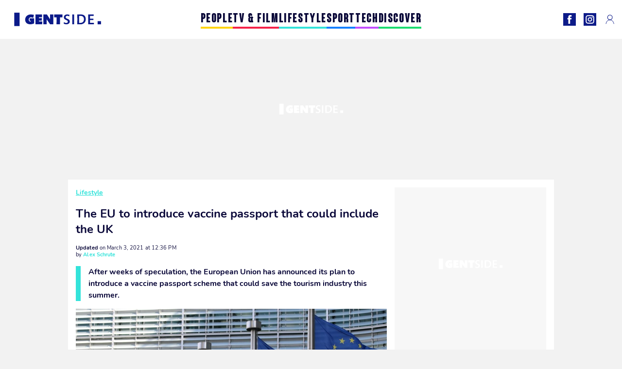

--- FILE ---
content_type: text/html; charset=UTF-8
request_url: https://www.gentside.co.uk/lifestyle/the-eu-to-introduce-vaccine-passport-that-could-include-the-uk_art6905.html
body_size: 69184
content:
 <!DOCTYPE html><html lang="en"><head prefix="og: http://ogp.me/ns# fb: http://ogp.me/ns/fb# article: http://ogp.me/ns/article#"><meta charset="UTF-8"/><meta name="viewport" content="width=device-width, initial-scale=1"><meta name="google-site-verification" content="YkhpSOZHhK5CmYiceZSK8jsXAgTKGptqy3Gr3HXtlsA" /><meta name="p:domain_verify" content="21158cd828dd14052d478295136cc9cd"/><link rel="manifest" href="https://www.gentside.co.uk/manifest.json"><meta name="theme-color" content="#0d1b89"><link rel="shortcut icon" href="https://www.gentside.co.uk/assets/img/favicons/gs/favicon.ico"><link rel="icon" type="image/svg+xml" href="https://www.gentside.co.uk/assets/img/favicons/gs/favicon-16x16.svg"><link href="https://cdn.privacy-mgmt.com/" rel="preconnect" crossorigin="anonymous"><link href="https://gentside-uk-v3.gentside.co.uk" rel="preconnect" crossorigin="anonymous"><link href="https://www.googletagmanager.com" rel="preconnect" crossorigin><link href="https://securepubads.g.doubleclick.net/" rel="preconnect" crossorigin><link href="https://mcdp-chidc2.outbrain.com" rel="preconnect" crossorigin><link href="https://log.outbrainimg.com" rel="preconnect" crossorigin><link href="http://tr.outbrain.com/" rel="preconnect" crossorigin><link href="https://cherry.img.pmdstatic.net/" rel="preconnect" crossorigin><link href="https://tv.gentside.co.uk/" rel="preconnect" crossorigin><link href="https://cherry.img.pmdstatic.net/" rel="preconnect" crossorigin><link rel="preload" href="https://www.gentside.co.uk/assets/fonts/Nunito-Regular.woff2?display=swap" as="font" type="font/woff2" crossorigin="anonymous" /><link rel="preload" href="https://www.gentside.co.uk/assets/fonts/Nunito-Black.woff2?display=swap" as="font" type="font/woff2" crossorigin="anonymous" /><link rel="preload" href="https://www.gentside.co.uk/assets/fonts/Nunito-Bold.woff2?display=swap" as="font" type="font/woff2" crossorigin="anonymous" /><link rel="preload" href="https://www.gentside.co.uk/assets/fonts/Coluna-Bold.woff2?display=swap" as="font" type="font/woff2" crossorigin="anonymous" /><link rel="preload" href="https://cherry.img.pmdstatic.net/fit/https.3A.2F.2Fimg.2Egentside.2Eco.2Euk.2Fs3.2Fukgts.2F1024.2Fnews.2Fdefault_2021-03-03_99fdb60c-1bdc-4a99-a256-354d26b602f7.2Ejpeg/640x360/quality/80/the-eu-to-introduce-vaccine-passport-that-could-include-the-uk.jpg" media="(max-width: 820px)" as="image" fetchpriority="high"><link rel="preload" href="https://cherry.img.pmdstatic.net/fit/https.3A.2F.2Fimg.2Egentside.2Eco.2Euk.2Fs3.2Fukgts.2F1280.2Fnews.2Fdefault_2021-03-03_99fdb60c-1bdc-4a99-a256-354d26b602f7.2Ejpeg/1280x720/quality/80/the-eu-to-introduce-vaccine-passport-that-could-include-the-uk.jpg" media="(min-width: 821px)" as="image" fetchpriority="high"><link rel="preload" href="https://originals.bababam.com/bababam-fabulous-destinies" as="fetch" crossorigin="anonymous"><link rel="preconnect" href="https://www.gentside.co.uk/xhr/popup/category" as="fetch" crossorigin="anonymous" ><link rel="preconnect" href="https://www.gentside.co.uk/xhr/popup/contact" as="fetch" crossorigin="anonymous" ><link rel="stylesheet" href="https://www.gentside.co.uk/assets/two/gs/common.css?t=5dc61315629a" /><link rel="stylesheet" href="https://www.gentside.co.uk/assets/two/gs/article.css?t=e704025d3cf3" /><style> :root { --theme-channel: #33E3DA; } .people { --theme-channel: #FFD40B; } .tv-film { --theme-channel: #F62249; } .lifestyle { --theme-channel: #33E3DA; } .sport { --theme-channel: #1581FF; } .tech { --theme-channel: #C34EFF; } .discover { --theme-channel: #1BDC6F; } </style><meta property="fb:app_id" content="185542931481757"><meta property="fb:admins" content="654691368"><meta property="fb:pages" content="1333251303462315"><meta property="fb:pages" content="358164534630508"><meta property="og:title" content="The EU to introduce vaccine passport that could include the UK"><meta property="og:type" content="article"><meta property="og:image" content="https://cherry.img.pmdstatic.net/fit/https.3A.2F.2Fimg.2Egentside.2Eco.2Euk.2Fs3.2Fukgts.2F1280.2Fnews.2Fdefault_2021-03-03_99fdb60c-1bdc-4a99-a256-354d26b602f7.2Ejpeg/1200x675/quality/80/the-eu-to-introduce-vaccine-passport-that-could-include-the-uk.jpg"><meta property="og:image:width" content="1200"><meta property="og:image:height" content="675"><meta property="og:url" content="https://www.gentside.co.uk/lifestyle/the-eu-to-introduce-vaccine-passport-that-could-include-the-uk_art6905.html"><meta property="og:description" content="After weeks of speculation, the European Union has announced its plan to introduce a vaccine passport scheme that could save the tourism industry this summer.…"><meta property="og:locale" content="en_UK"><meta property="og:site_name" content="Gentside UK"><meta property="article:published_time" content="2021-03-03T11:34:16+01:00"><meta property="article:modified_time" content="2021-03-03T12:36:16+01:00"><meta property="article:section" content="Lifestyle"><meta property="article:tag" content="news"><meta property="article:tag" content="coronavirus"><meta name="twitter:card" content="summary_large_image"><meta name="twitter:title" content="The EU to introduce vaccine passport that could include the UK…"><meta name="twitter:description" content="After weeks of speculation, the European Union has announced its plan to introduce a vaccine passport scheme that could save the tourism industry this summer.…"><meta name="twitter:image" content="https://cherry.img.pmdstatic.net/fit/https.3A.2F.2Fimg.2Egentside.2Eco.2Euk.2Fs3.2Fukgts.2F1280.2Fnews.2Fdefault_2021-03-03_99fdb60c-1bdc-4a99-a256-354d26b602f7.2Ejpeg/1200x675/quality/80/the-eu-to-introduce-vaccine-passport-that-could-include-the-uk.jpg"><meta name="description" content="After weeks of speculation, the European Union has announced its plan to introduce a vaccine passport scheme that could save the tourism industry this summer.…"><meta name="robots" content="index,follow,max-snippet:-1,max-image-preview:large,max-video-preview:-1"><meta name="news_keywords" content="news,coronavirus"><title>The EU to introduce vaccine passport that could include the UK </title><link href="https://www.gentside.co.uk/lifestyle/the-eu-to-introduce-vaccine-passport-that-could-include-the-uk_art6905.html" rel="canonical"><script type="application/ld+json">{"@context":"https:\/\/schema.org","@type":"NewsArticle","headline":"The EU to introduce vaccine passport that could include the UK ","articleBody":"A vaccine passport scheme being called the 'Digital Green Pass' was announced to be in the works in an effort to save the dying travel and tourism industries that suffered a huge blow amid the rise of the coronavirus. Discover our latest podcast Saving a dying industryThe European Commission president, Ursula von der Leyen, said the scheme would take effect this summer and could potentially include non-EU countries as well: The Digital Green Pass should facilitate Europeans' lives. The aim is to gradually enable them to move safely in the EU or abroad for work or tourism.A spokesperson for the European Commission said the plan could be set in motion as early as June just in time for people to enjoy summer holidays. The Digital Green Pass will not absolutely necessitate a proof of vaccine but rather would allow those who have not received the jab to travel provided that they can prove their negative status with a test. A glimpse of hope for UK travellers?Secretary of State for Health, Matt Hancock, explained that the UK is working with international partners to facilitate tourism for Brits as soon as possible:The EU is part of those discussions, as are several other countries around the world, and it's obviously important work.And added: In a sense, this already exists because you need to have a test before you can travel to the UK and, as far as I understand it from the details set out today, the EU proposal is that certification includes both whether you've had the vaccine and also whether you've recently had a test for those who can't get vaccinated yet. The UK will have to keep its daily infection rate numbers low for the next few months until the technology becomes available for EU countries to officiate an agreement. ","author":{"@type":"Person","name":"Alex Schrute ","url":"https:\/\/www.gentside.co.uk\/author\/alex-schrute"},"publisher":{"@type":"Organization","name":"Gentside UK","url":"https:\/\/www.gentside.co.uk\/","logo":{"@type":"ImageObject","url":"https:\/\/www.gentside.co.uk\/assets\/img\/gs.png"},"sameAs":["https:\/\/www.facebook.com\/GentsideEN\/","https:\/\/www.instagram.com\/gentside_uk\/?hl=en"]},"image":{"@type":"ImageObject","url":"https:\/\/cherry.img.pmdstatic.net\/fit\/https.3A.2F.2Fimg.2Egentside.2Eco.2Euk.2Fs3.2Fukgts.2F1280.2Fnews.2Fdefault_2021-03-03_99fdb60c-1bdc-4a99-a256-354d26b602f7.2Ejpeg\/1200x675\/quality\/80\/the-eu-to-introduce-vaccine-passport-that-could-include-the-uk.jpg","width":1200,"height":675},"mainEntityOfPage":{"@type":"WebPage","@id":"https:\/\/www.gentside.co.uk\/lifestyle\/the-eu-to-introduce-vaccine-passport-that-could-include-the-uk_art6905.html","breadcrumb":{"@type":"BreadcrumbList","itemListElement":[{"@type":"ListItem","position":1,"name":"Lifestyle","item":"https:\/\/www.gentside.co.uk\/lifestyle"},{"@type":"ListItem","position":2,"name":"news","item":"https:\/\/www.gentside.co.uk\/tag\/news"}]}},"datePublished":"2021-03-03T11:34:16+01:00","url":"https:\/\/www.gentside.co.uk\/lifestyle\/the-eu-to-introduce-vaccine-passport-that-could-include-the-uk_art6905.html","thumbnailUrl":"https:\/\/cherry.img.pmdstatic.net\/fit\/https.3A.2F.2Fimg.2Egentside.2Eco.2Euk.2Fs3.2Fukgts.2F480.2Fnews.2Fdefault_2021-03-03_99fdb60c-1bdc-4a99-a256-354d26b602f7.2Ejpeg\/480x270\/quality\/80\/the-eu-to-introduce-vaccine-passport-that-could-include-the-uk.jpg","articleSection":"Lifestyle","creator":{"@type":"Person","name":"Alex Schrute ","url":"https:\/\/www.gentside.co.uk\/author\/alex-schrute"},"keywords":["news","coronavirus"],"description":"After weeks of speculation, the European Union has announced its plan to introduce a vaccine passport scheme that could save the tourism industry this summer. ","dateModified":"2021-03-03T12:36:16+01:00","video":{"@type":"VideoObject","image":{"@type":"ImageObject","url":"https:\/\/cherry.img.pmdstatic.net\/fit\/https.3A.2F.2Fimg.2Egentside.2Eco.2Euk.2Fs3.2Fukgts.2F1280.2Fnews.2Fdefault_2021-03-03_99fdb60c-1bdc-4a99-a256-354d26b602f7.2Ejpeg\/1200x675\/quality\/80\/the-eu-to-introduce-vaccine-passport-that-could-include-the-uk.jpg","width":1200,"height":675},"description":"After weeks of speculation, the European Union has announced its plan to introduce a vaccine passport scheme that could save the tourism industry this summer. ","thumbnailUrl":"https:\/\/cherry.img.pmdstatic.net\/fit\/https.3A.2F.2Fimg.2Egentside.2Eco.2Euk.2Fs3.2Fukgts.2F480.2Fnews.2Fdefault_2021-03-03_99fdb60c-1bdc-4a99-a256-354d26b602f7.2Ejpeg\/480x270\/quality\/80\/the-eu-to-introduce-vaccine-passport-that-could-include-the-uk.jpg","uploadDate":"2021-03-03T11:34:16+01:00","publisher":{"@type":"Organization","name":"Gentside UK","logo":{"@type":"ImageObject","url":"https:\/\/www.gentside.co.uk\/assets\/img\/gs.png"}},"playerType":"HTML5","embedUrl":"https:\/\/www.dailymotion.com\/embed\/video\/k69BFrE2X3SASYxBEkV","name":"Why the EU has failed its vaccine strategy","duration":"PT00H01M05S"}}</script><link rel="preload" href="https://affiliation-v2.services.cerise.media/css/stylePlaceholder.affiliation.min.css" as="style" onload="this.onload=null;this.rel='stylesheet'"><link rel="preload" href="https://affiliation-v2.services.cerise.media/css/affiliation.min.css" as="style" onload="this.onload=null;this.rel='stylesheet'"><noscript><link id="placeholder_affiliation" rel="stylesheet" href="https://affiliation-v2.services.cerise.media/css/stylePlaceholder.affiliation.min.css"><link id="css_affiliation" rel="stylesheet" href="https://affiliation-v2.services.cerise.media/css/affiliation.min.css"></noscript><script> window.cherryStore = { assetsPath: "https://www.gentside.co.uk/assets/", imgPath: "https://www.gentside.co.uk/assets/img/", environments: { pageName: "page-article", pageType: "type-video", ajax: !!"", device: "desktop", mobile: !!"", tablet: !!"", desktop: !!"1", bot: !!"", env: "prod", }, website: { abbr: "GENUK", theme: "two", code_lang: "en_UK", country: "UK", lang: "en", host: "www.gentside.co.uk", prefix: "gs", group: "Gentside", group_prefix: "gs", }, analytics: { dimensions: {"dimension2":"video","dimension3":"www","dimension5":6905,"dimension6":"Lifestyle","dimension9":"web","dimension10":"Other","dimension16":"M","dimension17":5,"dimension24":"video","dimension26":"5e774c5d-873a-494b-a7e0-39e7de4eacb1"}, metrics: "", }, urls: { contact: "https://www.gentside.co.uk/xhr/contact/", popup: "https://www.gentside.co.uk/xhr/popup/", podcasts: "https://originals.bababam.com/bababam-fabulous-destinies", }, trackings: {"ividence":false,"firefly":"\/\/fly.gentside.co.uk\/","mediego":false,"mediarithmics":"pm-gentside-uk","facebook":"1016216741814975","facebook_pages":"1333251303462315,358164534630508","facebook_app_id":"185542931481757","facebook_admin_id":"654691368","twitter":"o1pqr","analytics":"UA-94119415-3","sticky":true,"ias":"10763","snapchat":"310bc2e5-efd3-4e65-aa87-f81b1b2df150","taboola":false,"tradedoubler":false,"adways":"vfztBtd","mediametrie":false,"estatNetMeasur":false,"adrock":"8cc95098-62d8-4984-9bd0-ea948157242e","squadata":false,"comscore":"19763370","skimlinks":false,"ab_tasty":false,"id5":"169","confiant":"NJJp-JaWVAuzzBULb9NCdlIRzgg","pandg":false,"searchconsole":"YkhpSOZHhK5CmYiceZSK8jsXAgTKGptqy3Gr3HXtlsA","outbrain":"0065ea7f25ac1026a986b818b5f52e4736,004ff6c6be1239b288562e36a466c959bb,004c4e978a282f3d18936c48a35c31f2ce,006add8f2d8cc8a60e8f3b71463b028003,005cec9f7f96bae12feb6a8aa75c823f61,00776e66133c6b9388e60c90fe660fd53d,00531bd4df222ae4c54cdf3d0fa682e916,003891eec21b7ba5ff7a898aba53a6fe89,00c857bd48ada55aad1aea18c3281e585c,0066b802ec8bbf3c015dddbf270ba3c222,00677a82d708370adfed1ef0125c9a317b,00acc09725b5a2958864fe22218b12ce8e,001b36c78d1ce23a13d0c065f9fc81b5db","criteo":false,"nonliCode":false,"nonliUrl":false}, pwa: {"enabled":"1"}, batch: {"vapidPublicKey":"BNk+HdOeo3zNZvpa5MFqBrvDY1xvwYF11rRFfToSVUxizTZsZO+wlb6qYIGCy\/zz8+zOWvK\/b3Naf3w3jcdHvpI=","newsVapidPublicKey":false,"authKey":"2.qN6uEGxiXj1Q82pqh4yh7YUhN6o2LAnBwAh2qFRfJs4=","newsAuthKey":false,"subdomain":"gentside.co.uk","newsSubdomain":"news.gentside.co.uk","apiKey":"A7DF289EA31845B8B70F620869EF4B34","newsApiKey":false,"text":"Don't miss any of our news!","positiveSubBtnLabel":"Subscribe","negativeBtnLabel":"No thanks","backgroundColor":"#0d1b89","hoverBackgroundColor":"#0d1b89","textColor":"#FFFFFF"}, gdpr: {"cdn":"https:\/\/gentside-uk-v3.gentside.co.uk","privacy_manager":"371922","notice_url":false,"confirmation":false,"consent_scroll":false}, pmc: {"env":false,"starter":false,"bookmark":false,"coreads":"https:\/\/tra.scds.pmdstatic.net\/advertising-core\/5\/core-ads.js","newsletter":false,"notifications":false}, abtest: {"enable":false,"conditions":null,"apply":false,"status":0}, isNewsDomain: 0 }; </script><script> cherryStore['article'] = { id: "6905", name: "The\u0020EU\u0020to\u0020introduce\u0020vaccine\u0020passport\u0020that\u0020could\u0020include\u0020the\u0020UK\u0020", type: "video", url: "https://www.gentside.co.uk/lifestyle/the-eu-to-introduce-vaccine-passport-that-could-include-the-uk_art6905.html", description: "After\u0020weeks\u0020of\u0020speculation,\u0020the\u0020European\u0020Union\u0020has\u0020announced\u0020its\u0020plan\u0020to\u0020introduce\u0020a\u0020vaccine\u0020passport\u0020scheme\u0020that\u0020could\u0020save\u0020the\u0020tourism\u0020industry\u0020this\u0020summer.", publishDate: "2021-03-03T11:34:16+01:00", author: "Alex Schrute ", category: { label: "Lifestyle", slug: "lifestyle" }, firstTag: "news", urlSlug: "the-eu-to-introduce-vaccine-passport-that-could-include-the-uk_art6905.html", brandSafety: false, keywords: [ "news","coronavirus" ], pictures: [ { url: 'https:https://img.gentside.co.uk/s3/ukgts/news/default_2021-03-03_99fdb60c-1bdc-4a99-a256-354d26b602f7.jpeg', height: 1860, width: 3306 }, ], tags: [ {url: 'https://www.gentside.co.uk/tag/news', name: 'news', slug: 'news'}, {url: 'https://www.gentside.co.uk/tag/coronavirus', name: 'coronavirus', slug: 'coronavirus'}, ], scripts: {"urls":[],"inline":[]}, media: null, news: 0, player: false, canals: ["Google Actualit\u00e9s","FlipBoard","MSN","Upday","Squid App","Sony","Bundle News","Bing News","Organique"], }; cherryStore['article']['player'] = {"channel":"news","owner":"x2958gb","owner.username":"Gentside-EN","owner.screenname":"Gentside UK","id":"k69BFrE2X3SASYxBEkV","private_id":"k69BFrE2X3SASYxBEkV","updated_time":1644161816,"tags":"uuid_3e408643-0cac-4b03-9edb-aae85905c5cc,guid_7058,health,healthnews,newscoronavirus,coronavirus","title":"Why the EU has failed its vaccine strategy","width":1920,"height":1080,"thumbnail_url":"https:\/\/s1.dmcdn.net\/v\/TcMMP1YFIegqh6SLE","duration":65,"site":"Dailymotion","public_id":"x87np21","embed_url":"https:\/\/www.dailymotion.com\/embed\/video\/k69BFrE2X3SASYxBEkV","canonical":"http:\/\/dailymotion.com\/video\/x87np21","media":"player","player_id":"xu8gk","player_name":"Gentside UK - Player Leader Autoplay"}; </script></head><body class="desktop page-article type-video" data-pmc-starter-conf='{"ua":"UA-94119415-3"}'><header class="header"><nav class="navbar"><ul class="navigation"><li><div class="navbar__button navbar__button--menu btn-menu"></div></li><li class="navbar__logo"><a href="https://www.gentside.co.uk/" class="navbar__button navbar__button--logo" title="Gentside UK"></a></li><li class="topbar"><div class="topbar__socials"><ul><li><a class="topbar__socials--facebook" title="Gentside Lifestyle" target="_blank" rel="noopener nofollow" href="https://www.facebook.com/GentsideEN/"></a></li><li><a class="topbar__socials--instagram" title="Gentside UK" target="_blank" rel="noopener nofollow" href="https://www.instagram.com/gentside_uk/?hl=en"></a></li></ul></div><div class="navbar__button navbar__button--pmc pmc-authentification" id="pmc-auth"><span>Connexion</span></div><div class="navbar__button navbar__button--pmc" id="pmc-account"><span>Mon compte</span><div class="navbar__button navbar__button--pmc__dropdown"><ul><li class="pmc-profile">Mon profil</li><li class="pmc-custom-link" data-path="bookmark">Mes favoris</li><li class="pmc-local-link" data-path="notifications">Notifications</li><li class="pmc-auth-logout">Déconnexion</li></ul></div></div></li></ul></nav><div class="popup popup-menu popup--close"><div class="popup__overlay"></div><nav class="menu-website"><ul class="menu-website__categories"><li class="menu-website__category people"><a href="https://www.gentside.co.uk/people" class="menu-website__title" >PEOPLE</a><div class="menu-website__button"></div></li><li class="menu-website__category tv-film"><a href="https://www.gentside.co.uk/tv-film" class="menu-website__title" >TV &amp; FILM</a><div class="menu-website__button"></div></li><li class="menu-website__category lifestyle"><a href="https://www.gentside.co.uk/lifestyle" class="menu-website__title" >LIFESTYLE</a><div class="menu-website__button"></div></li><li class="menu-website__category sport"><a href="https://www.gentside.co.uk/sport" class="menu-website__title" >SPORT</a><div class="menu-website__button"></div></li><li class="menu-website__category tech"><a href="https://www.gentside.co.uk/tech" class="menu-website__title" >TECH</a><div class="menu-website__button"></div></li><li class="menu-website__category discover"><a href="https://www.gentside.co.uk/discover" class="menu-website__title" >DISCOVER</a><div class="menu-website__button"></div></li></ul><ul class="menu-website__links"><li class="menu-website--newsletter"><div class="menu-website__link newsletter-open" data-origin="menu">Newsletter</div></li><li><a class="menu-website__link" href="https://www.gentside.co.uk/about-us.html">About us</a></li><li><a class="menu-website__link" href="https://www.prismamedia.com/terms-en/" target="_blank">General Conditions</a></li><li><div class="menu-website__link popup-contact--trigger">Contact</div></li></ul></nav></div></header><div class="special" id="special-container"><div class="ads-core-placer" id="special" data-ads-core='{"device": "desktop,tablet,mobile", "type": "Out-Of-Banner"}'></div></div><div class="data_tester" id="data_tester-container"><div class="ads-core-placer" id="data_tester" data-ads-core='{"device": "desktop,tablet,mobile", "type": "Out-Of-Banner2"}'></div></div><div class="interstitial" id="interstitial-container"><div class="ads-core-placer" id="interstitial" data-ads-core='{"device": "desktop,tablet,mobile", "type": "Postitiel"}'></div></div><div class="postitiel_v2" id="postitiel_v2-container"><div class="ads-core-placer" id="postitiel_v2" data-ads-core='{"device": "desktop,tablet,mobile", "type": "Postitiel_V2"}'></div></div><div class="footer-web" id="footer_web-container"><div class="ads-core-placer" id="footer_web" data-ads-core='{"device": "desktop,tablet,mobile", "type": "footer-web"}'></div></div><section id="corps" class="article-container navbar--fix"><div class="coreads-skin-wrapper"><div class="placeholder-ad placeholder-ad--banner desktop-ad tablet-ad" id="banner-container"><div class="ads-core-placer" id="banner" data-ads-core='{"device": "desktop,tablet", "type": "Banniere-Haute"}'></div></div></div><article class="site_content post article layout-grid " data-id="6905" data-bone-id="5e774c5d-873a-494b-a7e0-39e7de4eacb1" ><div class="layout-grid__inner post-grid-order"><div data-grid-order="content" class="layout-grid__cell layout-grid__cell--span-8-desktop"><div class="post-breadcrumb"><nav class="breadcrumb"><a href="https://www.gentside.co.uk/lifestyle">Lifestyle</a></nav></div><h1 class="post-title">The EU to introduce vaccine passport that could include the UK </h1><div class="post-author"><div><div><span class="post-author--bold">Updated </span><span><time datetime="2021-03-03T12:36:16+01:00">on March 3, 2021 at 12:36 PM</time></span></div><span class="post-author"> by </span><a class="post-author--nickname" href="https://www.gentside.co.uk/author/alex-schrute" title="Alex Schrute ">Alex Schrute </a></div></div><div class="post-summary"><p>After weeks of speculation, the European Union has announced its plan to introduce a vaccine passport scheme that could save the tourism industry this summer. </p></div><div id="player" class="prisma-player post-player" data-ads-core='{"playerId": "xu8gk", "playerName": "Gentside UK - Player Leader Autoplay", "playerProvider": "Dailymotion", "playerVideoId": "k69BFrE2X3SASYxBEkV", "playerPosition": "Leader", "playerPartner": "" }' data-embed="default"><figure class="post-figure"><picture><source srcset="https://cherry.img.pmdstatic.net/fit/https.3A.2F.2Fimg.2Egentside.2Eco.2Euk.2Fs3.2Fukgts.2F1024.2Fnews.2Fdefault_2021-03-03_99fdb60c-1bdc-4a99-a256-354d26b602f7.2Ejpeg/640x360/quality/80/the-eu-to-introduce-vaccine-passport-that-could-include-the-uk.jpg 1x" media="(max-width: 820px)"><source srcset="https://cherry.img.pmdstatic.net/fit/https.3A.2F.2Fimg.2Egentside.2Eco.2Euk.2Fs3.2Fukgts.2F1280.2Fnews.2Fdefault_2021-03-03_99fdb60c-1bdc-4a99-a256-354d26b602f7.2Ejpeg/1280x720/quality/80/the-eu-to-introduce-vaccine-passport-that-could-include-the-uk.jpg 1x" media="(min-width: 821px)"><img srcset="https://cherry.img.pmdstatic.net/fit/https.3A.2F.2Fimg.2Egentside.2Eco.2Euk.2Fs3.2Fukgts.2F1024.2Fnews.2Fdefault_2021-03-03_99fdb60c-1bdc-4a99-a256-354d26b602f7.2Ejpeg/640x360/quality/80/the-eu-to-introduce-vaccine-passport-that-could-include-the-uk.jpg" alt="The EU to introduce vaccine passport that could include the UK" class="post-figure__img" src="[data-uri]"></picture><div class="post-figure__copyright">&copy; unsplash </div><figcaption class="post-figure__title">The EU to introduce vaccine passport that could include the UK</figcaption></figure></div><div class="post-social"><div class="button-share"><div class="button-share__bar"><a href="https://www.facebook.com/sharer/sharer.php?u=https%3A%2F%2Fwww.gentside.co.uk%2Flifestyle%2Fthe-eu-to-introduce-vaccine-passport-that-could-include-the-uk_art6905.html" rel="nofollow noopener" target="_blank" class="button-share__media button-share__media--facebook" data-share="facebook" title="Share on Facebook"></a><a href="mailto:?subject=The EU to introduce vaccine passport that could include the UK &amp;body=https%3A%2F%2Fwww.gentside.co.uk%2Flifestyle%2Fthe-eu-to-introduce-vaccine-passport-that-could-include-the-uk_art6905.html" rel="nofollow noopener" class="button-share__media button-share__media--mail" data-share="mail" title="Share on Mail"></a><a href="https://www.beloud.com/share?url=https%3A%2F%2Fwww.gentside.co.uk%2Flifestyle%2Fthe-eu-to-introduce-vaccine-passport-that-could-include-the-uk_art6905.html" rel="nofollow noopener" target="_blank" class="button-share__media button-share__media--beloud" data-share="beloud" title="Share on Flipboard"></a><a href="https://twitter.com/share?text=The+EU+to+introduce+vaccine+passport+that+could+include+the+UK+&amp;url=https%3A%2F%2Fwww.gentside.co.uk%2Flifestyle%2Fthe-eu-to-introduce-vaccine-passport-that-could-include-the-uk_art6905.html&amp;via=Gentside+UK" rel="nofollow noopener" target="_blank" class="button-share__media button-share__media--twitter" data-share="twitter" title="Tweeter"></a><a href="https://pinterest.com/pin/create/button/?url=https%3A%2F%2Fwww.gentside.co.uk%2Flifestyle%2Fthe-eu-to-introduce-vaccine-passport-that-could-include-the-uk_art6905.html&amp;media=https%3A%2F%2Fimg.gentside.co.uk%2Fs3%2Fukgts%2F1024%2Fnews%2Fdefault_2021-03-03_99fdb60c-1bdc-4a99-a256-354d26b602f7.jpeg&amp;description=The+EU+to+introduce+vaccine+passport+that+could+include+the+UK+" rel="nofollow noopener" data-pin-custom="true" target="_blank" class="button-share__media button-share__media--pinterest" data-share="pinterest" title="Pin it"></a></div></div></div><div class="placeholder-ad placeholder-ad--pave mobile-ad" id="pave_haut_mobile-container"><div class="ads-core-placer" id="pave_haut_mobile" data-ads-core='{"device": "mobile", "type": "Pave-Haut"}'></div></div><div class="post-body post-body__content"><p class="first-paragraph">A vaccine passport scheme being called the <strong>'Digital Green Pass'</strong> was announced to be in the works in an effort to <a href="https://www.gentside.co.uk/lifestyle/breaking-travel-rules-can-lead-to-10-year-jail-sentence_art6787.html" >save the dying travel and tourism industries </a>that suffered a huge blow amid the rise of the coronavirus. </p><div id="post-podcast"><p class="post-podcast-title">Discover our latest podcast</p><div id="podcastDatas" data-id="3ca077ab857a9a2e4a9ddf409d67402fe210a691" data-title="Arthur Mitchell, the first black man to become a ballet star" data-url="https://originals.bababam.com/bababam-fabulous-destinies/embed/v2/202312250400-arthur-mitchell-first-black-man-become-ballet-star?embedv=v2&amp;utm_campaign=Fabulous+destinies&amp;utm_medium=organic&amp;utm_source=embed&amp;utm_content=Arthur+Mitchell%2C+the+first+black+man+to+become+a+ballet+star" data-src="https://podcasts.voxeus.com/v3/embed/3ca077ab857a9a2e4a9ddf409d67402fe210a691.js" data-program="Fabulous destinies"></div></div><h2 id="7bgom">Saving a dying industry</h2><p>The European Commission president, Ursula von der Leyen, said the scheme <strong>would take effect this summer and could potentially include non-EU countries as well</strong>: </p><div class="placeholder-ad placeholder-ad--intext mobile-ad" id="pave_content_mobile-container"><div class="ads-core-placer" id="pave_content_mobile" data-ads-core='{"device": "mobile", "type": "Pave-Haut2"}'></div></div><blockquote>The Digital Green Pass should facilitate Europeans' lives. The aim is to gradually enable them to move safely in the EU or abroad for work or tourism.</blockquote><div class="placeholder-ad placeholder-ad--intext desktop-ad tablet-ad" id="pave_content_desktop-container"><div class="ads-core-placer" id="pave_content_desktop" data-ads-core='{"device": "desktop,tablet", "type": "Pave-Haut2-Desktop"}'></div></div><p>A spokesperson for the European Commission said the plan could be set in motion as early as June just in time for<a href="https://www.gentside.co.uk/lifestyle/pm-optimistic-that-summer-holidays-will-be-allowed_art6737.html" > people to enjoy summer holidays</a>. The Digital Green Pass <strong>will not absolutely necessitate a proof of vaccine</strong> but rather would allow those who have not <a href="https://www.gentside.co.uk/lifestyle/experts-working-towards-a-skin-patch-containing-covid-jab_art6746.html" >received the jab to travel </a>provided that they can <strong>prove their negative status with a test</strong>. </p><div class="placeholder-ad placeholder-ad--intext mobile-ad" id="pave_content_mobile1-container"><div class="ads-core-placer" id="pave_content_mobile1" data-ads-core='{"device": "mobile", "type": "Pave-Haut2"}'></div></div><h2 id="eqeqv">A glimpse of hope for UK travellers?</h2><p>Secretary of State for Health, Matt Hancock, explained that the UK<strong> is working with international partners to facilitate tourism for Brits</strong> as soon as possible:</p><blockquote>The EU is part of those discussions, as are several other countries around the world, and it's obviously important work.</blockquote><div class="placeholder-ad placeholder-ad--intext mobile-ad" id="pave_content_mobile2-container"><div class="ads-core-placer" id="pave_content_mobile2" data-ads-core='{"device": "mobile", "type": "Pave-Haut2"}'></div></div><p>And added: </p><blockquote>In a sense, this already exists because you need to have a test before you can travel to the UK and, as far as I understand it from the details set out today, the EU proposal is that certification includes both whether you've had the vaccine and also whether you've recently had a test for those who can't get vaccinated yet. </blockquote><p>The UK will have to <strong>keep its daily infection rate numbers low</strong> for the next few months until the technology becomes available for EU countries to officiate an agreement. </p><div class="placeholder-ad placeholder-ad--intext mobile-ad" id="pave_content_mobile3-container"><div class="ads-core-placer" id="pave_content_mobile3" data-ads-core='{"device": "mobile", "type": "Pave-Haut2"}'></div></div></div><div class="tags"><div class="tags-container"><a href="https://www.gentside.co.uk/tag/news" class="tags-button">news</a><a href="https://www.gentside.co.uk/tag/coronavirus" class="tags-button">coronavirus</a></div></div><div class="post-figure post-figure--next"><picture><source srcset="https://cherry.img.pmdstatic.net/fit/https.3A.2F.2Fimg.2Egentside.2Eco.2Euk.2Fs3.2Fukgts.2F480.2Fnews.2Fdefault_2020-12-16_af8418e3-5565-44d2-8c5f-68c12edc0a82.2Ejpeg/480x270/quality/80/thumbnail.jpg 1x, https://cherry.img.pmdstatic.net/fit/https.3A.2F.2Fimg.2Egentside.2Eco.2Euk.2Fs3.2Fukgts.2F1024.2Fnews.2Fdefault_2020-12-16_af8418e3-5565-44d2-8c5f-68c12edc0a82.2Ejpeg/960x540/quality/80/thumbnail.jpg 2x" media="(max-width: 480px)"><source srcset="https://cherry.img.pmdstatic.net/fit/https.3A.2F.2Fimg.2Egentside.2Eco.2Euk.2Fs3.2Fukgts.2F1024.2Fnews.2Fdefault_2020-12-16_af8418e3-5565-44d2-8c5f-68c12edc0a82.2Ejpeg/800x450/quality/80/thumbnail.jpg 1x, https://cherry.img.pmdstatic.net/fit/https.3A.2F.2Fimg.2Egentside.2Eco.2Euk.2Fs3.2Fukgts.2F1280.2Fnews.2Fdefault_2020-12-16_af8418e3-5565-44d2-8c5f-68c12edc0a82.2Ejpeg/1600x900/quality/80/thumbnail.jpg 2x" media="(max-width: 839px)"><source srcset="https://cherry.img.pmdstatic.net/fit/https.3A.2F.2Fimg.2Egentside.2Eco.2Euk.2Fs3.2Fukgts.2F1024.2Fnews.2Fdefault_2020-12-16_af8418e3-5565-44d2-8c5f-68c12edc0a82.2Ejpeg/640x360/quality/80/thumbnail.jpg 1x, https://cherry.img.pmdstatic.net/fit/https.3A.2F.2Fimg.2Egentside.2Eco.2Euk.2Fs3.2Fukgts.2F1280.2Fnews.2Fdefault_2020-12-16_af8418e3-5565-44d2-8c5f-68c12edc0a82.2Ejpeg/1280x720/quality/80/thumbnail.jpg 2x" media="(min-width: 840px)"><img srcset="https://cherry.img.pmdstatic.net/fit/https.3A.2F.2Fimg.2Egentside.2Eco.2Euk.2Fs3.2Fukgts.2F480.2Fnews.2Fdefault_2020-12-16_af8418e3-5565-44d2-8c5f-68c12edc0a82.2Ejpeg/480x270/quality/80/thumbnail.jpg" alt="A new strain of coronavirus has been discovered in the UK" class="post-figure__img" loading="lazy" src="[data-uri]"></picture><a class="post-figure__text" data-title="Next article" href="https://www.gentside.co.uk/lifestyle/a-new-strain-of-coronavirus-has-been-discovered-in-the-uk_art6532.html"> A new strain of coronavirus has been discovered in the UK </a></div><div id="outbrain" class="placeholder-ad--outbrain"><div class="OUTBRAIN" data-src="https://www.gentside.co.uk/lifestyle/the-eu-to-introduce-vaccine-passport-that-could-include-the-uk_art6905.html" data-widget-id="AR_2"></div></div><div class="placeholder-ad placeholder-ad--pave mobile-ad" id="pave_bas_mobile-container"><div class="ads-core-placer" id="pave_bas_mobile" data-ads-core='{"device": "mobile", "type": "Pave-Bas"}'></div></div><div class="related"><div class="related__title">Read more</div><div class="card-related--scroll"><article><div class="card-two card-two--top lifestyle card__seo"><div class="card-two--thumbnail"><img class="card-two--thumbnail--img" src="[data-uri]" srcset="https://cherry.img.pmdstatic.net/fit/https.3A.2F.2Fimg.2Egentside.2Eco.2Euk.2Fs3.2Fukgts.2F250.2Fnews.2Fdefault_2021-09-13_7800f578-2b48-4c45-9b04-ecb4df2a5599.2Ejpeg/148x90/quality/80/england-drops-covid-vaccine-passports-for-nightclubs.jpg 1x, https://cherry.img.pmdstatic.net/fit/https.3A.2F.2Fimg.2Egentside.2Eco.2Euk.2Fs3.2Fukgts.2F300.2Fnews.2Fdefault_2021-09-13_7800f578-2b48-4c45-9b04-ecb4df2a5599.2Ejpeg/296x180/quality/80/england-drops-covid-vaccine-passports-for-nightclubs.jpg 2x" loading="lazy" width="148" height="90" alt="England drops COVID vaccine passports for nightclubs"></div><div class="card-two__content"><div class="card-two__content--tags article-type-icon article-type-icon--video"><span> Lifestyle, news </span></div><div class="card-two__content--title"><a class="card-two--article-url" href="https://www.gentside.co.uk/lifestyle/england-drops-covid-vaccine-passports-for-nightclubs_art8154.html">England drops COVID vaccine passports for nightclubs</a></div></div></div></article><article><div class="card-two card-two--top lifestyle card__seo"><div class="card-two--thumbnail"><img class="card-two--thumbnail--img" src="[data-uri]" srcset="https://cherry.img.pmdstatic.net/fit/https.3A.2F.2Fimg.2Egentside.2Eco.2Euk.2Fs3.2Fukgts.2F250.2Fnews.2Fdefault_2021-04-07_342d71d6-106d-4665-95a7-73b3f416d7e7.2Ejpeg/148x90/quality/80/who-doctor-advises-against-the-introduction-of-covid-vaccine-passports.jpg 1x, https://cherry.img.pmdstatic.net/fit/https.3A.2F.2Fimg.2Egentside.2Eco.2Euk.2Fs3.2Fukgts.2F300.2Fnews.2Fdefault_2021-04-07_342d71d6-106d-4665-95a7-73b3f416d7e7.2Ejpeg/296x180/quality/80/who-doctor-advises-against-the-introduction-of-covid-vaccine-passports.jpg 2x" loading="lazy" width="148" height="90" alt="WHO doctor advises against the introduction of COVID vaccine passports"></div><div class="card-two__content"><div class="card-two__content--tags article-type-icon article-type-icon--video"><span> Lifestyle, news </span></div><div class="card-two__content--title"><a class="card-two--article-url" href="https://www.gentside.co.uk/lifestyle/who-doctor-advises-against-the-introduction-of-covid-vaccine-passports_art7086.html">WHO doctor advises against the introduction of COVID vaccine passports</a></div></div></div></article><article><div class="card-two card-two--top lifestyle card__seo"><div class="card-two--thumbnail"><img class="card-two--thumbnail--img" src="[data-uri]" srcset="https://cherry.img.pmdstatic.net/fit/https.3A.2F.2Fimg.2Egentside.2Eco.2Euk.2Fs3.2Fukgts.2F250.2Fnews.2Fdefault_2021-03-12_00ea1d47-ff12-4f97-a1a0-df75ee55622c.2Ejpeg/148x90/quality/80/the-uk-to-prioritize-covid-19-vaccination-to-the-homeless.jpg 1x, https://cherry.img.pmdstatic.net/fit/https.3A.2F.2Fimg.2Egentside.2Eco.2Euk.2Fs3.2Fukgts.2F300.2Fnews.2Fdefault_2021-03-12_00ea1d47-ff12-4f97-a1a0-df75ee55622c.2Ejpeg/296x180/quality/80/the-uk-to-prioritize-covid-19-vaccination-to-the-homeless.jpg 2x" loading="lazy" width="148" height="90" alt="The UK to prioritize COVID-19 vaccination to the homeless"></div><div class="card-two__content"><div class="card-two__content--tags article-type-icon article-type-icon--video"><span> Lifestyle, news </span></div><div class="card-two__content--title"><a class="card-two--article-url" href="https://www.gentside.co.uk/lifestyle/the-uk-to-prioritize-covid-19-vaccination-to-the-homeless_art6950.html">The UK to prioritize COVID-19 vaccination to the homeless</a></div></div></div></article><article><div class="card-two card-two--top lifestyle card__seo"><div class="card-two--thumbnail"><img class="card-two--thumbnail--img" src="[data-uri]" srcset="https://cherry.img.pmdstatic.net/fit/https.3A.2F.2Fimg.2Egentside.2Eco.2Euk.2Fs3.2Fukgts.2F250.2Fnews.2Fdefault_2021-05-25_5ab0be03-c848-47af-ad82-3c9eeff15cb4.2Ejpeg/148x90/quality/80/covid-hospitalisations.jpg 1x, https://cherry.img.pmdstatic.net/fit/https.3A.2F.2Fimg.2Egentside.2Eco.2Euk.2Fs3.2Fukgts.2F300.2Fnews.2Fdefault_2021-05-25_5ab0be03-c848-47af-ad82-3c9eeff15cb4.2Ejpeg/296x180/quality/80/covid-hospitalisations.jpg 2x" loading="lazy" width="148" height="90" alt="COVID hospitalisations have tripled in UK hotspot"></div><div class="card-two__content"><div class="card-two__content--tags article-type-icon article-type-icon--video"><span> Lifestyle, news </span></div><div class="card-two__content--title"><a class="card-two--article-url" href="https://www.gentside.co.uk/lifestyle/covid-hospitalisations-have-tripled-in-uk-hotspot_art7424.html">COVID hospitalisations have tripled in UK hotspot</a></div></div></div></article></div></div><div class="related related__post"><div class="related__title">More</div><div class="layout-grid"><div class="layout-grid__inner"><article class="layout-grid__cell layout-grid__cell--span-6-desktop layout-grid__cell--span-4-phone"><div class="card-two card-two--feed card__seo lifestyle "><div class="card-two--thumbnail"><img class="card-two--thumbnail--img" src="[data-uri]" srcset="https://cherry.img.pmdstatic.net/fit/https.3A.2F.2Fimg.2Egentside.2Eco.2Euk.2Fs3.2Fukgts.2F125.2Fnews.2Fdefault_2021-07-27_1c62e65d-e7df-4cd9-8af1-87c209eff57f.2Ejpeg/120x70/quality/80/vaccine-death.jpg 1x, https://cherry.img.pmdstatic.net/fit/https.3A.2F.2Fimg.2Egentside.2Eco.2Euk.2Fs3.2Fukgts.2F250.2Fnews.2Fdefault_2021-07-27_1c62e65d-e7df-4cd9-8af1-87c209eff57f.2Ejpeg/240x140/quality/80/vaccine-death.jpg 2x" loading="lazy" width="120" height="70" alt="UK self-confessed vaccine sceptic dies from COVID"></div><div class="card-two__content"><div class="card-two__content--tags article-type-icon article-type-icon--video"><span> Lifestyle, news </span></div><div class="card-two__content--title"><a class="card-two--article-url" href="https://www.gentside.co.uk/lifestyle/uk-self-confessed-vaccine-sceptic-dies-from-covid_art7840.html">UK self-confessed vaccine sceptic dies from COVID</a></div></div></div></article><article class="layout-grid__cell layout-grid__cell--span-6-desktop layout-grid__cell--span-4-phone"><div class="card-two card-two--feed card__seo lifestyle "><div class="card-two--thumbnail"><img class="card-two--thumbnail--img" src="[data-uri]" srcset="https://cherry.img.pmdstatic.net/fit/https.3A.2F.2Fimg.2Egentside.2Eco.2Euk.2Fs3.2Fukgts.2F125.2Fnews.2Fdefault_2021-07-28_4570ab67-823d-4829-b866-c0fa08677c93.2Ejpeg/120x70/quality/80/us-and-eu-vaccinated-travellers-could-soon-skip-uk-quarantine.jpg 1x, https://cherry.img.pmdstatic.net/fit/https.3A.2F.2Fimg.2Egentside.2Eco.2Euk.2Fs3.2Fukgts.2F250.2Fnews.2Fdefault_2021-07-28_4570ab67-823d-4829-b866-c0fa08677c93.2Ejpeg/240x140/quality/80/us-and-eu-vaccinated-travellers-could-soon-skip-uk-quarantine.jpg 2x" loading="lazy" width="120" height="70" alt="US and EU vaccinated travellers could soon skip UK quarantine"></div><div class="card-two__content"><div class="card-two__content--tags article-type-icon article-type-icon--video"><span> Lifestyle, news </span></div><div class="card-two__content--title"><a class="card-two--article-url" href="https://www.gentside.co.uk/lifestyle/us-and-eu-vaccinated-travellers-could-soon-skip-uk-quarantine_art7846.html">US and EU vaccinated travellers could soon skip UK quarantine</a></div></div></div></article><article class="layout-grid__cell layout-grid__cell--span-6-desktop layout-grid__cell--span-4-phone"><div class="card-two card-two--feed card__seo lifestyle "><div class="card-two--thumbnail"><img class="card-two--thumbnail--img" src="[data-uri]" srcset="https://cherry.img.pmdstatic.net/fit/https.3A.2F.2Fimg.2Egentside.2Eco.2Euk.2Fs3.2Fukgts.2F125.2Fnews.2Fdefault_2021-10-01_3d97f578-cc5b-4eec-aad7-1e32a21b924c.2Ejpeg/120x70/quality/80/vaccine-passport.jpg 1x, https://cherry.img.pmdstatic.net/fit/https.3A.2F.2Fimg.2Egentside.2Eco.2Euk.2Fs3.2Fukgts.2F250.2Fnews.2Fdefault_2021-10-01_3d97f578-cc5b-4eec-aad7-1e32a21b924c.2Ejpeg/240x140/quality/80/vaccine-passport.jpg 2x" loading="lazy" width="120" height="70" alt="Scotland&#039;s vaccine passport: COVID app experiencing technical difficulties"></div><div class="card-two__content"><div class="card-two__content--tags article-type-icon article-type-icon--video"><span> Lifestyle, news </span></div><div class="card-two__content--title"><a class="card-two--article-url" href="https://www.gentside.co.uk/lifestyle/scotlands-vaccine-passport-covid-app-experiencing-technical-difficulties_art8278.html">Scotland&#039;s vaccine passport: COVID app experiencing technical difficulties</a></div></div></div></article><article class="layout-grid__cell layout-grid__cell--span-6-desktop layout-grid__cell--span-4-phone"><div class="card-two card-two--feed card__seo lifestyle "><div class="card-two--thumbnail"><img class="card-two--thumbnail--img" src="[data-uri]" srcset="https://cherry.img.pmdstatic.net/fit/https.3A.2F.2Fimg.2Egentside.2Eco.2Euk.2Fs3.2Fukgts.2F125.2Fnews.2Fdefault_2021-12-27_2dbf3b50-1c27-434f-b0ae-7312cc4987fa.2Ejpeg/120x70/quality/80/astrazeneca.jpg 1x, https://cherry.img.pmdstatic.net/fit/https.3A.2F.2Fimg.2Egentside.2Eco.2Euk.2Fs3.2Fukgts.2F250.2Fnews.2Fdefault_2021-12-27_2dbf3b50-1c27-434f-b0ae-7312cc4987fa.2Ejpeg/240x140/quality/80/astrazeneca.jpg 2x" loading="lazy" width="120" height="70" alt="COVID: Expert claims AstraZeneca vaccine is preventing Omicron deaths in the UK"></div><div class="card-two__content"><div class="card-two__content--tags article-type-icon article-type-icon--video"><span> Lifestyle, news </span></div><div class="card-two__content--title"><a class="card-two--article-url" href="https://www.gentside.co.uk/lifestyle/covid-expert-claims-astrazeneca-vaccine-is-preventing-omicron-deaths-in-the-uk_art8829.html">COVID: Expert claims AstraZeneca vaccine is preventing Omicron deaths in the UK</a></div></div></div></article><article class="layout-grid__cell layout-grid__cell--span-6-desktop layout-grid__cell--span-4-phone"><div class="card-two card-two--feed card__seo lifestyle "><div class="card-two--thumbnail"><img class="card-two--thumbnail--img" src="[data-uri]" srcset="https://cherry.img.pmdstatic.net/fit/https.3A.2F.2Fimg.2Egentside.2Eco.2Euk.2Fs3.2Fukgts.2F125.2Fnews.2Fdefault_2020-11-12_62af55ff-a28d-4e78-8166-62a04468e0d9.2Ejpeg/120x70/quality/80/thumbnail.jpg 1x, https://cherry.img.pmdstatic.net/fit/https.3A.2F.2Fimg.2Egentside.2Eco.2Euk.2Fs3.2Fukgts.2F250.2Fnews.2Fdefault_2020-11-12_62af55ff-a28d-4e78-8166-62a04468e0d9.2Ejpeg/240x140/quality/80/thumbnail.jpg 2x" loading="lazy" width="120" height="70" alt="New £5 coronavirus tests could soon see the UK return to normal"></div><div class="card-two__content"><div class="card-two__content--tags article-type-icon article-type-icon--video"><span> Lifestyle, news </span></div><div class="card-two__content--title"><a class="card-two--article-url" href="https://www.gentside.co.uk/lifestyle/new-pound5-coronavirus-tests-could-soon-see-the-uk-return-to-normal_art6352.html">New £5 coronavirus tests could soon see the UK return to normal</a></div></div></div></article><article class="layout-grid__cell layout-grid__cell--span-6-desktop layout-grid__cell--span-4-phone"><div class="card-two card-two--feed card__seo lifestyle "><div class="card-two--thumbnail"><img class="card-two--thumbnail--img" src="[data-uri]" srcset="https://cherry.img.pmdstatic.net/fit/https.3A.2F.2Fimg.2Egentside.2Eco.2Euk.2Fs3.2Fukgts.2F125.2Fnews.2Fdefault_2020-12-23_a17a2da0-f461-4061-979b-7006748797f6.2Ejpeg/120x70/quality/80/thumbnail.jpg 1x, https://cherry.img.pmdstatic.net/fit/https.3A.2F.2Fimg.2Egentside.2Eco.2Euk.2Fs3.2Fukgts.2F250.2Fnews.2Fdefault_2020-12-23_a17a2da0-f461-4061-979b-7006748797f6.2Ejpeg/240x140/quality/80/thumbnail.jpg 2x" loading="lazy" width="120" height="70" alt="BioNTech CEO confident that vaccine will work on the new strain of coronavirus"></div><div class="card-two__content"><div class="card-two__content--tags article-type-icon article-type-icon--video"><span> Lifestyle, news </span></div><div class="card-two__content--title"><a class="card-two--article-url" href="https://www.gentside.co.uk/lifestyle/biontech-ceo-confident-that-vaccine-will-work-on-the-new-strain-of-coronavirus_art6564.html">BioNTech CEO confident that vaccine will work on the new strain of coronavirus</a></div></div></div></article><article class="layout-grid__cell layout-grid__cell--span-6-desktop layout-grid__cell--span-4-phone"><div class="card-two card-two--feed card__seo lifestyle "><div class="card-two--thumbnail"><img class="card-two--thumbnail--img" src="[data-uri]" srcset="https://cherry.img.pmdstatic.net/fit/https.3A.2F.2Fimg.2Egentside.2Eco.2Euk.2Fs3.2Fukgts.2F125.2Fnews.2Fdefault_2020-10-07_926947c0-9792-48a8-b6a1-fe31cc4b8fb4.2Epng/120x70/quality/80/thumbnail.jpg 1x, https://cherry.img.pmdstatic.net/fit/https.3A.2F.2Fimg.2Egentside.2Eco.2Euk.2Fs3.2Fukgts.2F250.2Fnews.2Fdefault_2020-10-07_926947c0-9792-48a8-b6a1-fe31cc4b8fb4.2Epng/240x140/quality/80/thumbnail.jpg 2x" loading="lazy" width="120" height="70" alt="The coronavirus vaccine will only affect 30m out of 67m Brits, so who gets priority?"></div><div class="card-two__content"><div class="card-two__content--tags article-type-icon article-type-icon--video"><span> Lifestyle, news </span></div><div class="card-two__content--title"><a class="card-two--article-url" href="https://www.gentside.co.uk/lifestyle/the-coronavirus-vaccine-will-only-affect-30m-out-of-67m-brits-so-who-gets-priority_art6188.html">The coronavirus vaccine will only affect 30m out of 67m Brits, so who gets priority?</a></div></div></div></article><article class="layout-grid__cell layout-grid__cell--span-6-desktop layout-grid__cell--span-4-phone"><div class="card-two card-two--feed card__seo lifestyle "><div class="card-two--thumbnail"><img class="card-two--thumbnail--img" src="[data-uri]" srcset="https://cherry.img.pmdstatic.net/fit/https.3A.2F.2Fimg.2Egentside.2Eco.2Euk.2Fs3.2Fukgts.2F125.2Fnews.2Fdefault_2021-08-12_b119bba7-aa96-4bf4-9dc8-29e2c3482188.2Ejpeg/120x70/quality/80/coworkers.jpg 1x, https://cherry.img.pmdstatic.net/fit/https.3A.2F.2Fimg.2Egentside.2Eco.2Euk.2Fs3.2Fukgts.2F250.2Fnews.2Fdefault_2021-08-12_b119bba7-aa96-4bf4-9dc8-29e2c3482188.2Ejpeg/240x140/quality/80/coworkers.jpg 2x" loading="lazy" width="120" height="70" alt="COVID-19: UK staff call for paid time off from employers to get vaccine"></div><div class="card-two__content"><div class="card-two__content--tags article-type-icon article-type-icon--video"><span> Lifestyle, news </span></div><div class="card-two__content--title"><a class="card-two--article-url" href="https://www.gentside.co.uk/lifestyle/covid-19-uk-staff-call-for-paid-time-off-from-employers-to-get-vaccine_art7949.html">COVID-19: UK staff call for paid time off from employers to get vaccine</a></div></div></div></article><article class="layout-grid__cell layout-grid__cell--span-6-desktop layout-grid__cell--span-4-phone"><div class="card-two card-two--feed card__seo lifestyle "><div class="card-two--thumbnail"><img class="card-two--thumbnail--img" src="[data-uri]" srcset="https://cherry.img.pmdstatic.net/fit/https.3A.2F.2Fimg.2Egentside.2Eco.2Euk.2Fs3.2Fukgts.2F125.2Fnews.2Fdefault_2020-12-21_d6a946c9-ddce-4bce-8885-966c96b7d5e6.2Epng/120x70/quality/80/thumbnail.jpg 1x, https://cherry.img.pmdstatic.net/fit/https.3A.2F.2Fimg.2Egentside.2Eco.2Euk.2Fs3.2Fukgts.2F250.2Fnews.2Fdefault_2020-12-21_d6a946c9-ddce-4bce-8885-966c96b7d5e6.2Epng/240x140/quality/80/thumbnail.jpg 2x" loading="lazy" width="120" height="70" alt="Italy is now the 5th country to report a case of new UK coronavirus strain"></div><div class="card-two__content"><div class="card-two__content--tags article-type-icon article-type-icon--video"><span> Lifestyle, news </span></div><div class="card-two__content--title"><a class="card-two--article-url" href="https://www.gentside.co.uk/lifestyle/italy-is-now-the-5th-country-to-report-a-case-of-new-uk-coronavirus-strain_art6552.html">Italy is now the 5th country to report a case of new UK coronavirus strain</a></div></div></div></article><article class="layout-grid__cell layout-grid__cell--span-6-desktop layout-grid__cell--span-4-phone"><div class="card-two card-two--feed card__seo lifestyle "><div class="card-two--thumbnail"><img class="card-two--thumbnail--img" src="[data-uri]" srcset="https://cherry.img.pmdstatic.net/fit/https.3A.2F.2Fimg.2Egentside.2Eco.2Euk.2Fs3.2Fukgts.2F125.2Fnews.2Fdefault_2020-10-12_ddea42e5-edc3-4977-8401-14d3c34da75b.2Ejpeg/120x70/quality/80/thumbnail.jpg 1x, https://cherry.img.pmdstatic.net/fit/https.3A.2F.2Fimg.2Egentside.2Eco.2Euk.2Fs3.2Fukgts.2F250.2Fnews.2Fdefault_2020-10-12_ddea42e5-edc3-4977-8401-14d3c34da75b.2Ejpeg/240x140/quality/80/thumbnail.jpg 2x" loading="lazy" width="120" height="70" alt="UK’s traffic light system will be introduced tonight - here’s what we can expect"></div><div class="card-two__content"><div class="card-two__content--tags article-type-icon article-type-icon--video"><span> Lifestyle, news </span></div><div class="card-two__content--title"><a class="card-two--article-url" href="https://www.gentside.co.uk/lifestyle/uks-traffic-light-system-will-be-introduced-tonight-heres-what-we-can-expect_art6205.html">UK’s traffic light system will be introduced tonight - here’s what we can expect</a></div></div></div></article></div></div></div></div><div data-grid-order="aside" class="layout-grid__cell layout-grid__cell--span-4-desktop"><aside class="post-aside"><div class="sticky-ad desktop-ad tablet-ad" id="pave_haut_desktop-container"><div class="placeholder-ad placeholder-ad--pave sticky-ad__parent"><div class="ads-core-placer sticky-ad__element" id="pave_haut_desktop" data-ads-core='{"device": "desktop,tablet", "type": "Pave-Haut"}'></div></div></div><div class="post-aside__seo"><div class="related"><div class="related__title">Read more</div><div class="layout-grid"><div class="layout-grid__inner"><article class="layout-grid__cell layout-grid__cell--span-12-desktop layout-grid__cell--span-4-phone"><div class="card-two card-two--feed card__seo lifestyle "><div class="card-two--thumbnail"><img class="card-two--thumbnail--img" src="[data-uri]" srcset="https://cherry.img.pmdstatic.net/fit/https.3A.2F.2Fimg.2Egentside.2Eco.2Euk.2Fs3.2Fukgts.2F125.2Fnews.2Fdefault_2021-07-26_1012009c-1213-4998-9027-e8f3909912b9.2Ejpeg/120x70/quality/80/widespread-admin-errors-prevent-covid-vaccine-passports-from-getting-to-double-jabbed-patients.jpg 1x, https://cherry.img.pmdstatic.net/fit/https.3A.2F.2Fimg.2Egentside.2Eco.2Euk.2Fs3.2Fukgts.2F250.2Fnews.2Fdefault_2021-07-26_1012009c-1213-4998-9027-e8f3909912b9.2Ejpeg/240x140/quality/80/widespread-admin-errors-prevent-covid-vaccine-passports-from-getting-to-double-jabbed-patients.jpg 2x" loading="lazy" width="120" height="70" alt="Widespread admin errors prevent COVID vaccine passports from getting to double-jabbed patients"></div><div class="card-two__content"><div class="card-two__content--tags article-type-icon article-type-icon--text"><span> Lifestyle, news </span></div><div class="card-two__content--title"><a class="card-two--article-url" href="https://www.gentside.co.uk/lifestyle/widespread-admin-errors-prevent-covid-vaccine-passports-from-getting-to-double-jabbed-patients_art7830.html">Widespread admin errors prevent COVID vaccine passports from getting to double-jabbed patients</a></div></div></div></article><article class="layout-grid__cell layout-grid__cell--span-12-desktop layout-grid__cell--span-4-phone"><div class="card-two card-two--feed card__seo lifestyle "><div class="card-two--thumbnail"><img class="card-two--thumbnail--img" src="[data-uri]" srcset="https://cherry.img.pmdstatic.net/fit/https.3A.2F.2Fimg.2Egentside.2Eco.2Euk.2Fs3.2Fukgts.2F125.2Fnews.2Fdefault_2020-10-05_5b38e78e-c845-4f91-bd4c-cfe3550bd552.2Ejpeg/120x70/quality/80/thumbnail.jpg 1x, https://cherry.img.pmdstatic.net/fit/https.3A.2F.2Fimg.2Egentside.2Eco.2Euk.2Fs3.2Fukgts.2F250.2Fnews.2Fdefault_2020-10-05_5b38e78e-c845-4f91-bd4c-cfe3550bd552.2Ejpeg/240x140/quality/80/thumbnail.jpg 2x" loading="lazy" width="120" height="70" alt="UK shows huge surge in coronavirus cases after 15,000 missing tests retrieved "></div><div class="card-two__content"><div class="card-two__content--tags article-type-icon article-type-icon--video"><span> Lifestyle, news </span></div><div class="card-two__content--title"><a class="card-two--article-url" href="https://www.gentside.co.uk/lifestyle/uk-shows-huge-surge-in-coronavirus-cases-after-15000-missing-tests-retrieved_art6175.html">UK shows huge surge in coronavirus cases after 15,000 missing tests retrieved </a></div></div></div></article><article class="layout-grid__cell layout-grid__cell--span-12-desktop layout-grid__cell--span-4-phone"><div class="card-two card-two--feed card__seo discover "><div class="card-two--thumbnail"><img class="card-two--thumbnail--img" src="[data-uri]" srcset="https://cherry.img.pmdstatic.net/fit/https.3A.2F.2Fimg.2Egentside.2Eco.2Euk.2Fs3.2Fukgts.2F125.2Fhealth.2Fdefault_2021-03-31_5cc9eeb8-295f-4f8f-b63c-263e17ea92ea.2Ejpeg/120x70/quality/80/why-the-eu-has-failed-its-vaccine-strategy.jpg 1x, https://cherry.img.pmdstatic.net/fit/https.3A.2F.2Fimg.2Egentside.2Eco.2Euk.2Fs3.2Fukgts.2F250.2Fhealth.2Fdefault_2021-03-31_5cc9eeb8-295f-4f8f-b63c-263e17ea92ea.2Ejpeg/240x140/quality/80/why-the-eu-has-failed-its-vaccine-strategy.jpg 2x" loading="lazy" width="120" height="70" alt="Why the EU has failed its vaccine strategy"></div><div class="card-two__content"><div class="card-two__content--tags article-type-icon article-type-icon--video"><span> Discover, health </span></div><div class="card-two__content--title"><a class="card-two--article-url" href="https://www.gentside.co.uk/discover/why-the-eu-has-failed-its-vaccine-strategy_art7058.html">Why the EU has failed its vaccine strategy</a></div></div></div></article><article class="layout-grid__cell layout-grid__cell--span-12-desktop layout-grid__cell--span-4-phone"><div class="card-two card-two--feed card__seo lifestyle "><div class="card-two--thumbnail"><img class="card-two--thumbnail--img" src="[data-uri]" srcset="https://cherry.img.pmdstatic.net/fit/https.3A.2F.2Fimg.2Egentside.2Eco.2Euk.2Fs3.2Fukgts.2F125.2Fnews.2Fdefault_2021-01-18_bd3834ab-6e9a-4176-a1f3-422aa4323974.2Epng/120x70/quality/80/do-vaccines-stop-coronavirus-transmission.jpg 1x, https://cherry.img.pmdstatic.net/fit/https.3A.2F.2Fimg.2Egentside.2Eco.2Euk.2Fs3.2Fukgts.2F250.2Fnews.2Fdefault_2021-01-18_bd3834ab-6e9a-4176-a1f3-422aa4323974.2Epng/240x140/quality/80/do-vaccines-stop-coronavirus-transmission.jpg 2x" loading="lazy" width="120" height="70" alt="Do vaccines stop coronavirus transmission?"></div><div class="card-two__content"><div class="card-two__content--tags article-type-icon article-type-icon--video"><span> Lifestyle, news </span></div><div class="card-two__content--title"><a class="card-two--article-url" href="https://www.gentside.co.uk/lifestyle/do-vaccines-stop-coronavirus-transmission_art6658.html">Do vaccines stop coronavirus transmission?</a></div></div></div></article><article class="layout-grid__cell layout-grid__cell--span-12-desktop layout-grid__cell--span-4-phone"><div class="card-two card-two--feed card__seo lifestyle "><div class="card-two--thumbnail"><img class="card-two--thumbnail--img" src="[data-uri]" srcset="https://cherry.img.pmdstatic.net/fit/https.3A.2F.2Fimg.2Egentside.2Eco.2Euk.2Fs3.2Fukgts.2F125.2Fnews.2Fdefault_2021-01-13_a8e3e72f-c555-4e12-bc98-3fb5bc5d9af9.2Ejpeg/120x70/quality/80/why-do-we-need-two-doses-of-the-coronavirus-vaccine.jpg 1x, https://cherry.img.pmdstatic.net/fit/https.3A.2F.2Fimg.2Egentside.2Eco.2Euk.2Fs3.2Fukgts.2F250.2Fnews.2Fdefault_2021-01-13_a8e3e72f-c555-4e12-bc98-3fb5bc5d9af9.2Ejpeg/240x140/quality/80/why-do-we-need-two-doses-of-the-coronavirus-vaccine.jpg 2x" loading="lazy" width="120" height="70" alt="Why do we need two doses of the coronavirus vaccine?"></div><div class="card-two__content"><div class="card-two__content--tags article-type-icon article-type-icon--video"><span> Lifestyle, news </span></div><div class="card-two__content--title"><a class="card-two--article-url" href="https://www.gentside.co.uk/lifestyle/why-do-we-need-two-doses-of-the-coronavirus-vaccine_art6640.html">Why do we need two doses of the coronavirus vaccine?</a></div></div></div></article><article class="layout-grid__cell layout-grid__cell--span-12-desktop layout-grid__cell--span-4-phone"><div class="card-two card-two--feed card__seo lifestyle "><div class="card-two--thumbnail"><img class="card-two--thumbnail--img" src="[data-uri]" srcset="https://cherry.img.pmdstatic.net/fit/https.3A.2F.2Fimg.2Egentside.2Eco.2Euk.2Fs3.2Fukgts.2F125.2Fnews.2Fdefault_2021-02-19_876555d5-b7d0-455a-8b6e-60328796d902.2Ejpeg/120x70/quality/80/a-covid-passport-could-be-in-the-works-between-greece-and-the-uk.jpg 1x, https://cherry.img.pmdstatic.net/fit/https.3A.2F.2Fimg.2Egentside.2Eco.2Euk.2Fs3.2Fukgts.2F250.2Fnews.2Fdefault_2021-02-19_876555d5-b7d0-455a-8b6e-60328796d902.2Ejpeg/240x140/quality/80/a-covid-passport-could-be-in-the-works-between-greece-and-the-uk.jpg 2x" loading="lazy" width="120" height="70" alt="A jab passport could be in the works between Greece and the UK. "></div><div class="card-two__content"><div class="card-two__content--tags article-type-icon article-type-icon--video"><span> Lifestyle, news </span></div><div class="card-two__content--title"><a class="card-two--article-url" href="https://www.gentside.co.uk/lifestyle/a-jab-passport-could-be-in-the-works-between-greece-and-the-uk_art6844.html">A jab passport could be in the works between Greece and the UK. </a></div></div></div></article><article class="layout-grid__cell layout-grid__cell--span-12-desktop layout-grid__cell--span-4-phone"><div class="card-two card-two--feed card__seo discover "><div class="card-two--thumbnail"><img class="card-two--thumbnail--img" src="[data-uri]" srcset="https://cherry.img.pmdstatic.net/fit/https.3A.2F.2Fimg.2Egentside.2Eco.2Euk.2Fs3.2Fukgts.2F125.2Fnews.2Fdefault_2021-05-12_6e00dde5-6765-483b-8a7d-f221d4ded6ee.2Ejpeg/120x70/quality/80/universal-covid-vaccine-soon-available.jpg 1x, https://cherry.img.pmdstatic.net/fit/https.3A.2F.2Fimg.2Egentside.2Eco.2Euk.2Fs3.2Fukgts.2F250.2Fnews.2Fdefault_2021-05-12_6e00dde5-6765-483b-8a7d-f221d4ded6ee.2Ejpeg/240x140/quality/80/universal-covid-vaccine-soon-available.jpg 2x" loading="lazy" width="120" height="70" alt="Researchers are developing a universal coronavirus vaccine"></div><div class="card-two__content"><div class="card-two__content--tags article-type-icon article-type-icon--video"><span> Discover, news </span></div><div class="card-two__content--title"><a class="card-two--article-url" href="https://www.gentside.co.uk/discover/researchers-are-developing-a-universal-coronavirus-vaccine_art7348.html">Researchers are developing a universal coronavirus vaccine</a></div></div></div></article><article class="layout-grid__cell layout-grid__cell--span-12-desktop layout-grid__cell--span-4-phone"><div class="card-two card-two--feed card__seo lifestyle "><div class="card-two--thumbnail"><img class="card-two--thumbnail--img" src="[data-uri]" srcset="https://cherry.img.pmdstatic.net/fit/https.3A.2F.2Fimg.2Egentside.2Eco.2Euk.2Fs3.2Fukgts.2F125.2Fnews.2Fdefault_2021-05-17_d7460c06-4327-4f0c-a64f-092cc56fece1.2Ejpeg/120x70/quality/80/what-you-can-and-cannot-do-in-the-uk-as-of-may-17.jpg 1x, https://cherry.img.pmdstatic.net/fit/https.3A.2F.2Fimg.2Egentside.2Eco.2Euk.2Fs3.2Fukgts.2F250.2Fnews.2Fdefault_2021-05-17_d7460c06-4327-4f0c-a64f-092cc56fece1.2Ejpeg/240x140/quality/80/what-you-can-and-cannot-do-in-the-uk-as-of-may-17.jpg 2x" loading="lazy" width="120" height="70" alt="What you can and cannot do in the UK as of May 17"></div><div class="card-two__content"><div class="card-two__content--tags article-type-icon article-type-icon--video"><span> Lifestyle, news </span></div><div class="card-two__content--title"><a class="card-two--article-url" href="https://www.gentside.co.uk/lifestyle/what-you-can-and-cannot-do-in-the-uk-as-of-may-17_art7365.html">What you can and cannot do in the UK as of May 17</a></div></div></div></article><article class="layout-grid__cell layout-grid__cell--span-12-desktop layout-grid__cell--span-4-phone"><div class="card-two card-two--feed card__seo lifestyle "><div class="card-two--thumbnail"><img class="card-two--thumbnail--img" src="[data-uri]" srcset="https://cherry.img.pmdstatic.net/fit/https.3A.2F.2Fimg.2Egentside.2Eco.2Euk.2Fs3.2Fukgts.2F125.2Fnews.2Fdefault_2021-02-15_2f1d57c7-0f85-4119-a369-26bc602e7e93.2Ejpeg/120x70/quality/80/the-uk-has-now-vaccinated-over-15-million-people.jpg 1x, https://cherry.img.pmdstatic.net/fit/https.3A.2F.2Fimg.2Egentside.2Eco.2Euk.2Fs3.2Fukgts.2F250.2Fnews.2Fdefault_2021-02-15_2f1d57c7-0f85-4119-a369-26bc602e7e93.2Ejpeg/240x140/quality/80/the-uk-has-now-vaccinated-over-15-million-people.jpg 2x" loading="lazy" width="120" height="70" alt="The UK has now vaccinated over 15 million people "></div><div class="card-two__content"><div class="card-two__content--tags article-type-icon article-type-icon--video"><span> Lifestyle, news </span></div><div class="card-two__content--title"><a class="card-two--article-url" href="https://www.gentside.co.uk/lifestyle/the-uk-has-now-vaccinated-over-15-million-people_art6812.html">The UK has now vaccinated over 15 million people </a></div></div></div></article><article class="layout-grid__cell layout-grid__cell--span-12-desktop layout-grid__cell--span-4-phone"><div class="card-two card-two--feed card__seo lifestyle "><div class="card-two--thumbnail"><img class="card-two--thumbnail--img" src="[data-uri]" srcset="https://cherry.img.pmdstatic.net/fit/https.3A.2F.2Fimg.2Egentside.2Eco.2Euk.2Fs3.2Fukgts.2F125.2Fnews.2Fdefault_2021-05-11_2c11ad2b-1d48-42f1-916c-40016ee55e11.2Ejpeg/120x70/quality/80/booked-a-summer-holiday-here-s-how-to-get-your-vaccine-passport.jpg 1x, https://cherry.img.pmdstatic.net/fit/https.3A.2F.2Fimg.2Egentside.2Eco.2Euk.2Fs3.2Fukgts.2F250.2Fnews.2Fdefault_2021-05-11_2c11ad2b-1d48-42f1-916c-40016ee55e11.2Ejpeg/240x140/quality/80/booked-a-summer-holiday-here-s-how-to-get-your-vaccine-passport.jpg 2x" loading="lazy" width="120" height="70" alt="Booked a summer holiday? Here&#039;s how to get your vaccine passport"></div><div class="card-two__content"><div class="card-two__content--tags article-type-icon article-type-icon--video"><span> Lifestyle, news </span></div><div class="card-two__content--title"><a class="card-two--article-url" href="https://www.gentside.co.uk/lifestyle/booked-a-summer-holiday-here-s-how-to-get-your-vaccine-passport_art7326.html">Booked a summer holiday? Here&#039;s how to get your vaccine passport</a></div></div></div></article></div></div></div></div><div id="outbrain_sidebar" class="placeholder-ad--outbrain-sidebar desktop-ad tablet-ad"><div class="OUTBRAIN" data-src="https://www.gentside.co.uk/lifestyle/the-eu-to-introduce-vaccine-passport-that-could-include-the-uk_art6905.html" data-widget-id="SB_1"></div></div><div class="sticky-ad desktop-ad tablet-ad" id="pave_bas_desktop-container"><div class="placeholder-ad placeholder-ad--pave sticky-ad__parent"><div class="ads-core-placer sticky-ad__element" id="pave_bas_desktop" data-ads-core='{"device": "desktop,tablet", "type": "Pave-Bas"}'></div></div></div><div class="sticky-ad desktop-ad tablet-ad" id="pave_bas_desktop2-container"><div class="placeholder-ad placeholder-ad--pave sticky-ad__parent"><div class="ads-core-placer sticky-ad__element" id="pave_bas_desktop2" data-ads-core='{"device": "desktop,tablet", "type": "Pave-Bas2"}'></div></div></div></aside></div></div></article></section><footer class="footer"><div class="footer__content"><div class="footer__links"><a class="footer-link" href="https://www.gentside.co.uk/about-us.html"><span>About us</span></a><div class="footer-separator">|</div><a class="footer-link" href="http://www.groupecerise.fr/indexEN.html#advertising" target="_blank"><span>Sales</span></a><div class="footer-separator">|</div><div class="footer-link popup-contact--trigger"><span>Contact</span></div></div><div class="footer__legals"><a class="footer-link" href="https://www.prismamedia.com/terms-en/" target="_blank"><span>General Conditions</span></a><div class="footer-separator">—</div><a class="footer-link" href="https://www.prismamedia.com/data-protection-en/" target="_blank"><span>Data protection</span></a><div class="footer-separator">—</div><button id="spPmLink" class="footer-link privacy-manager"></button></div><div class="footer__credit"><span class="footer__cerise--copyright">© Gentside.</span> Photo credit for all images on this site (except where noted) : © GettyImage. </div><div class="footer--logo"><a target="_blank" href="http://www.groupecerise.fr/indexEN.html" ><img src="[data-uri]" loading="lazy" width="198" height="60" srcset="https://www.gentside.co.uk/assets/img/logo/famed-and-bound.png" alt="Famed and Bound Media" /></a></div></div></footer><script src="https://www.gentside.co.uk/assets/loader.js?t=bb8bad16e766f148ab9f" async></script><div id="fb-root"></div></body></html> 

--- FILE ---
content_type: application/javascript
request_url: https://www.gentside.co.uk/assets/ads-adnami-sdk-js.js?t=7b9752ec46ce
body_size: 3415
content:
/*! @cherry/websites v5.96.1 - ads-adnami-sdk-js */
"use strict";(self.webpackChunk_cherry_websites=self.webpackChunk_cherry_websites||[]).push([[2367,3494,4247,6837],{9850:(t,r,e)=>{e.r(r),e.d(r,{default:()=>i});var n=e(3900),o=e(1475);const i=()=>{var t=window.adsmtag||{};t.cmd=t.cmd||[],window.adsmtag=t;var r={gs:"https://macro.adnami.io/macro/spec/adsm.macro.1793fd6b-8ad5-4224-a88c-46ec81f174ff.js",omm:"https://macro.adnami.io/macro/spec/adsm.macro.a5d0aa64-8c02-4137-ac04-9bb6b561da08.js"};return(0,n.default)("allConsentGiven",(()=>{(0,o.default)({attributes:{src:r[window.environmentHelper.getWebsite().group_prefix]}})}))}},3900:(t,r,e)=>{e.r(r),e.d(r,{default:()=>i});e(2675),e(9463),e(113),e(3418),e(3792),e(4782),e(5506),e(6099),e(3362),e(7495),e(906),e(8781),e(8992),e(2577),e(3949),e(3500),e(2953);function n(t,r){return function(t){if(Array.isArray(t))return t}(t)||function(t,r){var e=null==t?null:"undefined"!=typeof Symbol&&t[Symbol.iterator]||t["@@iterator"];if(null!=e){var n,o,i,a,u=[],c=!0,s=!1;try{if(i=(e=e.call(t)).next,0===r){if(Object(e)!==e)return;c=!1}else for(;!(c=(n=i.call(e)).done)&&(u.push(n.value),u.length!==r);c=!0);}catch(t){s=!0,o=t}finally{try{if(!c&&null!=e.return&&(a=e.return(),Object(a)!==a))return}finally{if(s)throw o}}return u}}(t,r)||function(t,r){if(t){if("string"==typeof t)return o(t,r);var e={}.toString.call(t).slice(8,-1);return"Object"===e&&t.constructor&&(e=t.constructor.name),"Map"===e||"Set"===e?Array.from(t):"Arguments"===e||/^(?:Ui|I)nt(?:8|16|32)(?:Clamped)?Array$/.test(e)?o(t,r):void 0}}(t,r)||function(){throw new TypeError("Invalid attempt to destructure non-iterable instance.\nIn order to be iterable, non-array objects must have a [Symbol.iterator]() method.")}()}function o(t,r){(null==r||r>t.length)&&(r=t.length);for(var e=0,n=Array(r);e<r;e++)n[e]=t[e];return n}function i(t,r){var e,n=()=>{var o,i;null!==(o=window)&&void 0!==o&&null!==(o=o.pmdConsent)&&void 0!==o&&null!==(o=o.queue)&&void 0!==o&&o.find((r=>r.type===t))?(clearTimeout(e),r instanceof Function&&r()):null!==(i=window)&&void 0!==i&&null!==(i=i.pmdConsent)&&void 0!==i&&null!==(i=i.queue)&&void 0!==i&&i.find((t=>"noConsentGiven"===t.type))?clearTimeout(e):e=setTimeout((()=>{requestAnimationFrame(n)}),100)};window.requestAnimationFrame(n)}function a(t){return new Promise(((r,e)=>{var o=document.createElement("script");Object.entries(t).forEach((t=>{var r=n(t,2),e=r[0],i=r[1];o.setAttribute(e,i)})),o.onload=r,o.onerror=e,document.head.appendChild(o)}))}window.pmdConsent=window.pmdConsent||function(t){(window.pmdConsent.queue=window.pmdConsent.queue||[]).push(t)},a({src:"https://tra.scds.pmdstatic.net/sourcepoint/".concat("6","/sourcepoint.esm.min.js"),defer:!0}).then((()=>{})).catch((t=>{a({src:"https://tra.scds.pmdstatic.net/sourcepoint/".concat("6","/sourcepoint.min.js"),defer:!0})}))},1475:(t,r,e)=>{e.r(r),e.d(r,{default:()=>c});e(2675),e(9463),e(2008),e(3418),e(3792),e(4782),e(2892),e(5506),e(1278),e(6099),e(3362),e(7495),e(906),e(8781),e(8992),e(4520),e(3949),e(3500),e(2953);function n(t,r){return function(t){if(Array.isArray(t))return t}(t)||function(t,r){var e=null==t?null:"undefined"!=typeof Symbol&&t[Symbol.iterator]||t["@@iterator"];if(null!=e){var n,o,i,a,u=[],c=!0,s=!1;try{if(i=(e=e.call(t)).next,0===r){if(Object(e)!==e)return;c=!1}else for(;!(c=(n=i.call(e)).done)&&(u.push(n.value),u.length!==r);c=!0);}catch(t){s=!0,o=t}finally{try{if(!c&&null!=e.return&&(a=e.return(),Object(a)!==a))return}finally{if(s)throw o}}return u}}(t,r)||function(t,r){if(t){if("string"==typeof t)return o(t,r);var e={}.toString.call(t).slice(8,-1);return"Object"===e&&t.constructor&&(e=t.constructor.name),"Map"===e||"Set"===e?Array.from(t):"Arguments"===e||/^(?:Ui|I)nt(?:8|16|32)(?:Clamped)?Array$/.test(e)?o(t,r):void 0}}(t,r)||function(){throw new TypeError("Invalid attempt to destructure non-iterable instance.\nIn order to be iterable, non-array objects must have a [Symbol.iterator]() method.")}()}function o(t,r){(null==r||r>t.length)&&(r=t.length);for(var e=0,n=Array(r);e<r;e++)n[e]=t[e];return n}function i(t,r){var e=Object.keys(t);if(Object.getOwnPropertySymbols){var n=Object.getOwnPropertySymbols(t);r&&(n=n.filter((function(r){return Object.getOwnPropertyDescriptor(t,r).enumerable}))),e.push.apply(e,n)}return e}function a(t){for(var r=1;r<arguments.length;r++){var e=null!=arguments[r]?arguments[r]:{};r%2?i(Object(e),!0).forEach((function(r){u(t,r,e[r])})):Object.getOwnPropertyDescriptors?Object.defineProperties(t,Object.getOwnPropertyDescriptors(e)):i(Object(e)).forEach((function(r){Object.defineProperty(t,r,Object.getOwnPropertyDescriptor(e,r))}))}return t}function u(t,r,e){return(r=function(t){var r=function(t,r){if("object"!=typeof t||!t)return t;var e=t[Symbol.toPrimitive];if(void 0!==e){var n=e.call(t,r||"default");if("object"!=typeof n)return n;throw new TypeError("@@toPrimitive must return a primitive value.")}return("string"===r?String:Number)(t)}(t,"string");return"symbol"==typeof r?r:r+""}(r))in t?Object.defineProperty(t,r,{value:e,enumerable:!0,configurable:!0,writable:!0}):t[r]=e,t}function c(t){return new Promise(((r,e)=>{var o=a({context:document,tag:"script",parent:"head",position:"append",text:null,callback:()=>{}},t);o.attributes=a({src:"",id:1e17*Math.random()},t.attributes);var i=o.context.createElement(o.tag),u=o.context.getElementsByTagName(o.parent)[0];o.text&&(i.text=o.text,delete o.attributes.src),i.onload=t=>{o.callback(t),r(t)},i.onerror=t=>{o.callback(t),e(t)},Object.entries(o.attributes).forEach((t=>{var r=n(t,2),e=r[0],o=r[1];i[e]=o})),u[o.position](i)}))}},7916:(t,r,e)=>{var n=e(6080),o=e(9565),i=e(8981),a=e(6319),u=e(4209),c=e(3517),s=e(6198),l=e(4659),f=e(81),d=e(851),p=Array;t.exports=function(t){var r=i(t),e=c(this),m=arguments.length,v=m>1?arguments[1]:void 0,b=void 0!==v;b&&(v=n(v,m>2?arguments[2]:void 0));var h,y,g,w,O,j,A=d(r),I=0;if(!A||this===p&&u(A))for(h=s(r),y=e?new this(h):p(h);h>I;I++)j=b?v(r[I],I):r[I],l(y,I,j);else for(y=e?new this:[],O=(w=f(r,A)).next;!(g=o(O,w)).done;I++)j=b?a(w,v,[g.value,I],!0):g.value,l(y,I,j);return y.length=I,y}},1240:(t,r,e)=>{var n=e(9504);t.exports=n(1..valueOf)},2008:(t,r,e)=>{var n=e(6518),o=e(9213).filter;n({target:"Array",proto:!0,forced:!e(597)("filter")},{filter:function(t){return o(this,t,arguments.length>1?arguments[1]:void 0)}})},113:(t,r,e)=>{var n=e(6518),o=e(9213).find,i=e(6469),a="find",u=!0;a in[]&&Array(1)[a]((function(){u=!1})),n({target:"Array",proto:!0,forced:u},{find:function(t){return o(this,t,arguments.length>1?arguments[1]:void 0)}}),i(a)},3418:(t,r,e)=>{var n=e(6518),o=e(7916);n({target:"Array",stat:!0,forced:!e(4428)((function(t){Array.from(t)}))},{from:o})},2489:(t,r,e)=>{var n=e(6518),o=e(9565),i=e(9306),a=e(8551),u=e(1767),c=e(9462),s=e(6319),l=e(6395),f=c((function(){for(var t,r,e=this.iterator,n=this.predicate,i=this.next;;){if(t=a(o(i,e)),this.done=!!t.done)return;if(r=t.value,s(e,n,[r,this.counter++],!0))return r}}));n({target:"Iterator",proto:!0,real:!0,forced:l},{filter:function(t){return a(this),i(t),new f(u(this),{predicate:t})}})},116:(t,r,e)=>{var n=e(6518),o=e(2652),i=e(9306),a=e(8551),u=e(1767);n({target:"Iterator",proto:!0,real:!0},{find:function(t){a(this),i(t);var r=u(this),e=0;return o(r,(function(r,n){if(t(r,e++))return n(r)}),{IS_RECORD:!0,INTERRUPTED:!0}).result}})},2892:(t,r,e)=>{var n=e(6518),o=e(6395),i=e(3724),a=e(4576),u=e(9167),c=e(9504),s=e(2796),l=e(9297),f=e(3167),d=e(1625),p=e(757),m=e(2777),v=e(9039),b=e(8480).f,h=e(7347).f,y=e(4913).f,g=e(1240),w=e(3802).trim,O="Number",j=a[O],A=u[O],I=j.prototype,E=a.TypeError,N=c("".slice),S=c("".charCodeAt),P=function(t){var r,e,n,o,i,a,u,c,s=m(t,"number");if(p(s))throw new E("Cannot convert a Symbol value to a number");if("string"==typeof s&&s.length>2)if(s=w(s),43===(r=S(s,0))||45===r){if(88===(e=S(s,2))||120===e)return NaN}else if(48===r){switch(S(s,1)){case 66:case 98:n=2,o=49;break;case 79:case 111:n=8,o=55;break;default:return+s}for(a=(i=N(s,2)).length,u=0;u<a;u++)if((c=S(i,u))<48||c>o)return NaN;return parseInt(i,n)}return+s},C=s(O,!j(" 0o1")||!j("0b1")||j("+0x1")),T=function(t){var r,e=arguments.length<1?0:j(function(t){var r=m(t,"number");return"bigint"==typeof r?r:P(r)}(t));return d(I,r=this)&&v((function(){g(r)}))?f(Object(e),this,T):e};T.prototype=I,C&&!o&&(I.constructor=T),n({global:!0,constructor:!0,wrap:!0,forced:C},{Number:T});var x=function(t,r){for(var e,n=i?b(r):"MAX_VALUE,MIN_VALUE,NaN,NEGATIVE_INFINITY,POSITIVE_INFINITY,EPSILON,MAX_SAFE_INTEGER,MIN_SAFE_INTEGER,isFinite,isInteger,isNaN,isSafeInteger,parseFloat,parseInt,fromString,range".split(","),o=0;n.length>o;o++)l(r,e=n[o])&&!l(t,e)&&y(t,e,h(r,e))};o&&A&&x(u[O],A),(C||o)&&x(u[O],j)},5506:(t,r,e)=>{var n=e(6518),o=e(2357).entries;n({target:"Object",stat:!0},{entries:function(t){return o(t)}})},1278:(t,r,e)=>{var n=e(6518),o=e(3724),i=e(5031),a=e(5397),u=e(7347),c=e(4659);n({target:"Object",stat:!0,sham:!o},{getOwnPropertyDescriptors:function(t){for(var r,e,n=a(t),o=u.f,s=i(n),l={},f=0;s.length>f;)void 0!==(e=o(n,r=s[f++]))&&c(l,r,e);return l}})},4520:(t,r,e)=>{e(2489)},2577:(t,r,e)=>{e(116)}}]);

--- FILE ---
content_type: application/javascript
request_url: https://www.gentside.co.uk/assets/applications-batch-sdk-js.js?t=ea4ea8226aeb
body_size: 3081
content:
/*! @cherry/websites v5.96.1 - applications-batch-sdk-js */
"use strict";(self.webpackChunk_cherry_websites=self.webpackChunk_cherry_websites||[]).push([[4662,6837],{359:(e,t,r)=>{r.r(t),r.d(t,{default:()=>i});r(5276),r(3792),r(4743),r(1745),r(6099),r(3362),r(7495),r(5440),r(1489),r(5044),r(8845),r(373),r(1405),r(3684);var n=r(8987),o=r(3900);const i=()=>((0,o.default)("allConsentGiven",(()=>{var e,t,r,o,i,a,c=window.cherryStore.isNewsDomain&&window.cherryStore.batch.newsVapidPublicKey?window.cherryStore.batch.newsVapidPublicKey:window.cherryStore.batch.vapidPublicKey;e=window,t=document,r="script",e[o="batchSDK"]=e[o]||function(){(e[o].q=e[o].q||[]).push(arguments)},i=t.createElement(r),a=t.getElementsByTagName(r)[0],i.async=!0,i.src="https://via.batch.com/v3/bootstrap.min.js",a.parentNode.insertBefore(i,a);var s,u,d={native:{}};Notification&&"granted"!==Notification.permission&&(-1!==navigator.userAgent.indexOf("Firefox")||-1!==navigator.userAgent.indexOf("Safari")&&-1===navigator.userAgent.indexOf("Chrome"))&&(d={alert:{text:window.cherryStore.batch.text,positiveSubBtnLabel:window.cherryStore.batch.positiveSubBtnLabel,negativeBtnLabel:window.cherryStore.batch.negativeBtnLabel,positiveBtnStyle:{backgroundColor:window.cherryStore.batch.backgroundColor,hoverBackgroundColor:window.cherryStore.batch.hoverBackgroundColor,textColor:window.cherryStore.batch.textColor}}}),batchSDK("setup",{apiKey:window.cherryStore.isNewsDomain&&window.cherryStore.batch.newsApiKey?window.cherryStore.batch.newsApiKey:window.cherryStore.batch.apiKey,subdomain:window.cherryStore.isNewsDomain&&window.cherryStore.batch.newsSubdomain?window.cherryStore.batch.newsSubdomain:window.cherryStore.batch.subdomain,authKey:window.cherryStore.isNewsDomain&&window.cherryStore.batch.newsAuthKey?window.cherryStore.batch.newsAuthKey:window.cherryStore.batch.authKey,vapidPublicKey:c,ui:d}),s=c.replace(/-/g,"+").replace(/_/g,"/"),u=window.btoa(window.atob(s)),navigator.serviceWorker.getRegistration().then((e=>e.pushManager.getSubscription())).then((e=>e.options.applicationServerKey)).then((e=>btoa(String.fromCharCode.apply(String,new Uint8Array(e))))).then((e=>{u!==e&&navigator.serviceWorker.getRegistration().then((e=>e.unregister())).then((()=>{batchSDK((e=>{e.subscribe()}))})).catch((e=>{}))})).catch((()=>{}));var h=n.A.get("x-pmc-id");batchSDK((function(e){h?(e.setCustomUserID(h),gtag("set",{dimension21:h}),window.dataLayer.push({event:"dispatch",batch_user_id:h})):e.getInstallationID().then((function(t){e.setCustomUserID(t),gtag("set",{dimension21:t}),window.dataLayer.push({event:"dispatch",batch_user_id:t})}))}))})),Promise.resolve())},3900:(e,t,r)=>{r.r(t),r.d(t,{default:()=>i});r(2675),r(9463),r(113),r(3418),r(3792),r(4782),r(5506),r(6099),r(3362),r(7495),r(906),r(8781),r(8992),r(2577),r(3949),r(3500),r(2953);function n(e,t){return function(e){if(Array.isArray(e))return e}(e)||function(e,t){var r=null==e?null:"undefined"!=typeof Symbol&&e[Symbol.iterator]||e["@@iterator"];if(null!=r){var n,o,i,a,c=[],s=!0,u=!1;try{if(i=(r=r.call(e)).next,0===t){if(Object(r)!==r)return;s=!1}else for(;!(s=(n=i.call(r)).done)&&(c.push(n.value),c.length!==t);s=!0);}catch(e){u=!0,o=e}finally{try{if(!s&&null!=r.return&&(a=r.return(),Object(a)!==a))return}finally{if(u)throw o}}return c}}(e,t)||function(e,t){if(e){if("string"==typeof e)return o(e,t);var r={}.toString.call(e).slice(8,-1);return"Object"===r&&e.constructor&&(r=e.constructor.name),"Map"===r||"Set"===r?Array.from(e):"Arguments"===r||/^(?:Ui|I)nt(?:8|16|32)(?:Clamped)?Array$/.test(r)?o(e,t):void 0}}(e,t)||function(){throw new TypeError("Invalid attempt to destructure non-iterable instance.\nIn order to be iterable, non-array objects must have a [Symbol.iterator]() method.")}()}function o(e,t){(null==t||t>e.length)&&(t=e.length);for(var r=0,n=Array(t);r<t;r++)n[r]=e[r];return n}function i(e,t){var r,n=()=>{var o,i;null!==(o=window)&&void 0!==o&&null!==(o=o.pmdConsent)&&void 0!==o&&null!==(o=o.queue)&&void 0!==o&&o.find((t=>t.type===e))?(clearTimeout(r),t instanceof Function&&t()):null!==(i=window)&&void 0!==i&&null!==(i=i.pmdConsent)&&void 0!==i&&null!==(i=i.queue)&&void 0!==i&&i.find((e=>"noConsentGiven"===e.type))?clearTimeout(r):r=setTimeout((()=>{requestAnimationFrame(n)}),100)};window.requestAnimationFrame(n)}function a(e){return new Promise(((t,r)=>{var o=document.createElement("script");Object.entries(e).forEach((e=>{var t=n(e,2),r=t[0],i=t[1];o.setAttribute(r,i)})),o.onload=t,o.onerror=r,document.head.appendChild(o)}))}window.pmdConsent=window.pmdConsent||function(e){(window.pmdConsent.queue=window.pmdConsent.queue||[]).push(e)},a({src:"https://tra.scds.pmdstatic.net/sourcepoint/".concat("6","/sourcepoint.esm.min.js"),defer:!0}).then((()=>{})).catch((e=>{a({src:"https://tra.scds.pmdstatic.net/sourcepoint/".concat("6","/sourcepoint.min.js"),defer:!0})}))},7916:(e,t,r)=>{var n=r(6080),o=r(9565),i=r(8981),a=r(6319),c=r(4209),s=r(3517),u=r(6198),d=r(4659),h=r(81),l=r(851),w=Array;e.exports=function(e){var t=i(e),r=s(this),f=arguments.length,p=f>1?arguments[1]:void 0,v=void 0!==p;v&&(p=n(p,f>2?arguments[2]:void 0));var b,y,m,g,S,C,A=l(t),x=0;if(!A||this===w&&c(A))for(b=u(t),y=r?new this(b):w(b);b>x;x++)C=v?p(t[x],x):t[x],d(y,x,C);else for(y=r?new this:[],S=(g=h(t,A)).next;!(m=o(S,g)).done;x++)C=v?a(g,p,[m.value,x],!0):m.value,d(y,x,C);return y.length=x,y}},113:(e,t,r)=>{var n=r(6518),o=r(9213).find,i=r(6469),a="find",c=!0;a in[]&&Array(1)[a]((function(){c=!1})),n({target:"Array",proto:!0,forced:c},{find:function(e){return o(this,e,arguments.length>1?arguments[1]:void 0)}}),i(a)},3418:(e,t,r)=>{var n=r(6518),o=r(7916);n({target:"Array",stat:!0,forced:!r(4428)((function(e){Array.from(e)}))},{from:o})},116:(e,t,r)=>{var n=r(6518),o=r(2652),i=r(9306),a=r(8551),c=r(1767);n({target:"Iterator",proto:!0,real:!0},{find:function(e){a(this),i(e);var t=c(this),r=0;return o(t,(function(t,n){if(e(t,r++))return n(t)}),{IS_RECORD:!0,INTERRUPTED:!0}).result}})},5506:(e,t,r)=>{var n=r(6518),o=r(2357).entries;n({target:"Object",stat:!0},{entries:function(e){return o(e)}})},2577:(e,t,r)=>{r(116)},8987:(e,t,r)=>{
/*! js-cookie v3.0.5 | MIT */
function n(e){for(var t=1;t<arguments.length;t++){var r=arguments[t];for(var n in r)e[n]=r[n]}return e}r.d(t,{A:()=>o});var o=function e(t,r){function o(e,o,i){if("undefined"!=typeof document){"number"==typeof(i=n({},r,i)).expires&&(i.expires=new Date(Date.now()+864e5*i.expires)),i.expires&&(i.expires=i.expires.toUTCString()),e=encodeURIComponent(e).replace(/%(2[346B]|5E|60|7C)/g,decodeURIComponent).replace(/[()]/g,escape);var a="";for(var c in i)i[c]&&(a+="; "+c,!0!==i[c]&&(a+="="+i[c].split(";")[0]));return document.cookie=e+"="+t.write(o,e)+a}}return Object.create({set:o,get:function(e){if("undefined"!=typeof document&&(!arguments.length||e)){for(var r=document.cookie?document.cookie.split("; "):[],n={},o=0;o<r.length;o++){var i=r[o].split("="),a=i.slice(1).join("=");try{var c=decodeURIComponent(i[0]);if(n[c]=t.read(a,c),e===c)break}catch(e){}}return e?n[e]:n}},remove:function(e,t){o(e,"",n({},t,{expires:-1}))},withAttributes:function(t){return e(this.converter,n({},this.attributes,t))},withConverter:function(t){return e(n({},this.converter,t),this.attributes)}},{attributes:{value:Object.freeze(r)},converter:{value:Object.freeze(t)}})}({read:function(e){return'"'===e[0]&&(e=e.slice(1,-1)),e.replace(/(%[\dA-F]{2})+/gi,decodeURIComponent)},write:function(e){return encodeURIComponent(e).replace(/%(2[346BF]|3[AC-F]|40|5[BDE]|60|7[BCD])/g,decodeURIComponent)}},{path:"/"})}}]);

--- FILE ---
content_type: application/javascript
request_url: https://www.gentside.co.uk/assets/5855.js?t=e7682fb688cf
body_size: 2530
content:
/*! @cherry/websites v5.96.1 - 5855 */
"use strict";(self.webpackChunk_cherry_websites=self.webpackChunk_cherry_websites||[]).push([[3494,5855],{7916:(r,t,e)=>{var n=e(6080),o=e(9565),i=e(8981),a=e(6319),f=e(4209),u=e(3517),s=e(6198),c=e(4659),h=e(81),l=e(851),v=Array;r.exports=function(r){var t=i(r),e=u(this),p=arguments.length,g=p>1?arguments[1]:void 0,d=void 0!==g;d&&(g=n(g,p>2?arguments[2]:void 0));var y,w,I,E,b,N,m=l(t),A=0;if(!m||this===v&&f(m))for(y=s(t),w=e?new this(y):v(y);y>A;A++)N=d?g(t[A],A):t[A],c(w,A,N);else for(w=e?new this:[],b=(E=h(t,m)).next;!(I=o(b,E)).done;A++)N=d?a(E,g,[I.value,A],!0):I.value,c(w,A,N);return w.length=A,w}},926:(r,t,e)=>{var n=e(9306),o=e(8981),i=e(7055),a=e(6198),f=TypeError,u="Reduce of empty array with no initial value",s=function(r){return function(t,e,s,c){var h=o(t),l=i(h),v=a(h);if(n(e),0===v&&s<2)throw new f(u);var p=r?v-1:0,g=r?-1:1;if(s<2)for(;;){if(p in l){c=l[p],p+=g;break}if(p+=g,r?p<0:v<=p)throw new f(u)}for(;r?p>=0:v>p;p+=g)p in l&&(c=e(c,l[p],p,h));return c}};r.exports={left:s(!1),right:s(!0)}},4527:(r,t,e)=>{var n=e(3724),o=e(4376),i=TypeError,a=Object.getOwnPropertyDescriptor,f=n&&!function(){if(void 0!==this)return!0;try{Object.defineProperty([],"length",{writable:!1}).length=1}catch(r){return r instanceof TypeError}}();r.exports=f?function(r,t){if(o(r)&&!a(r,"length").writable)throw new i("Cannot set read only .length");return r.length=t}:function(r,t){return r.length=t}},4606:(r,t,e)=>{var n=e(6823),o=TypeError;r.exports=function(r,t){if(!delete r[t])throw new o("Cannot delete property "+n(t)+" of "+n(r))}},1240:(r,t,e)=>{var n=e(9504);r.exports=n(1..valueOf)},2008:(r,t,e)=>{var n=e(6518),o=e(9213).filter;n({target:"Array",proto:!0,forced:!e(597)("filter")},{filter:function(r){return o(this,r,arguments.length>1?arguments[1]:void 0)}})},113:(r,t,e)=>{var n=e(6518),o=e(9213).find,i=e(6469),a="find",f=!0;a in[]&&Array(1)[a]((function(){f=!1})),n({target:"Array",proto:!0,forced:f},{find:function(r){return o(this,r,arguments.length>1?arguments[1]:void 0)}}),i(a)},3418:(r,t,e)=>{var n=e(6518),o=e(7916);n({target:"Array",stat:!0,forced:!e(4428)((function(r){Array.from(r)}))},{from:o})},2712:(r,t,e)=>{var n=e(6518),o=e(926).left,i=e(4598),a=e(9519);n({target:"Array",proto:!0,forced:!e(6193)&&a>79&&a<83||!i("reduce")},{reduce:function(r){var t=arguments.length;return o(this,r,t,t>1?arguments[1]:void 0)}})},4554:(r,t,e)=>{var n=e(6518),o=e(8981),i=e(5610),a=e(1291),f=e(6198),u=e(4527),s=e(6837),c=e(1469),h=e(4659),l=e(4606),v=e(597)("splice"),p=Math.max,g=Math.min;n({target:"Array",proto:!0,forced:!v},{splice:function(r,t){var e,n,v,d,y,w,I=o(this),E=f(I),b=i(r,E),N=arguments.length;for(0===N?e=n=0:1===N?(e=0,n=E-b):(e=N-2,n=g(p(a(t),0),E-b)),s(E+e-n),v=c(I,n),d=0;d<n;d++)(y=b+d)in I&&h(v,d,I[y]);if(v.length=n,e<n){for(d=b;d<E-n;d++)w=d+e,(y=d+n)in I?I[w]=I[y]:l(I,w);for(d=E;d>E-n+e;d--)l(I,d-1)}else if(e>n)for(d=E-n;d>b;d--)w=d+e-1,(y=d+n-1)in I?I[w]=I[y]:l(I,w);for(d=0;d<e;d++)I[d+b]=arguments[d+2];return u(I,E-n+e),v}})},2489:(r,t,e)=>{var n=e(6518),o=e(9565),i=e(9306),a=e(8551),f=e(1767),u=e(9462),s=e(6319),c=e(6395),h=u((function(){for(var r,t,e=this.iterator,n=this.predicate,i=this.next;;){if(r=a(o(i,e)),this.done=!!r.done)return;if(t=r.value,s(e,n,[t,this.counter++],!0))return t}}));n({target:"Iterator",proto:!0,real:!0,forced:c},{filter:function(r){return a(this),i(r),new h(f(this),{predicate:r})}})},116:(r,t,e)=>{var n=e(6518),o=e(2652),i=e(9306),a=e(8551),f=e(1767);n({target:"Iterator",proto:!0,real:!0},{find:function(r){a(this),i(r);var t=f(this),e=0;return o(t,(function(t,n){if(r(t,e++))return n(t)}),{IS_RECORD:!0,INTERRUPTED:!0}).result}})},8237:(r,t,e)=>{var n=e(6518),o=e(2652),i=e(9306),a=e(8551),f=e(1767),u=TypeError;n({target:"Iterator",proto:!0,real:!0},{reduce:function(r){a(this),i(r);var t=f(this),e=arguments.length<2,n=e?void 0:arguments[1],s=0;if(o(t,(function(t){e?(e=!1,n=t):n=r(n,t,s),s++}),{IS_RECORD:!0}),e)throw new u("Reduce of empty iterator with no initial value");return n}})},3579:(r,t,e)=>{var n=e(6518),o=e(2652),i=e(9306),a=e(8551),f=e(1767);n({target:"Iterator",proto:!0,real:!0},{some:function(r){a(this),i(r);var t=f(this),e=0;return o(t,(function(t,n){if(r(t,e++))return n()}),{IS_RECORD:!0,INTERRUPTED:!0}).stopped}})},2892:(r,t,e)=>{var n=e(6518),o=e(6395),i=e(3724),a=e(4576),f=e(9167),u=e(9504),s=e(2796),c=e(9297),h=e(3167),l=e(1625),v=e(757),p=e(2777),g=e(9039),d=e(8480).f,y=e(7347).f,w=e(4913).f,I=e(1240),E=e(3802).trim,b="Number",N=a[b],m=f[b],A=N.prototype,T=a.TypeError,_=u("".slice),R=u("".charCodeAt),O=function(r){var t,e,n,o,i,a,f,u,s=p(r,"number");if(v(s))throw new T("Cannot convert a Symbol value to a number");if("string"==typeof s&&s.length>2)if(s=E(s),43===(t=R(s,0))||45===t){if(88===(e=R(s,2))||120===e)return NaN}else if(48===t){switch(R(s,1)){case 66:case 98:n=2,o=49;break;case 79:case 111:n=8,o=55;break;default:return+s}for(a=(i=_(s,2)).length,f=0;f<a;f++)if((u=R(i,f))<48||u>o)return NaN;return parseInt(i,n)}return+s},S=s(b,!N(" 0o1")||!N("0b1")||N("+0x1")),x=function(r){var t,e=arguments.length<1?0:N(function(r){var t=p(r,"number");return"bigint"==typeof t?t:O(t)}(r));return l(A,t=this)&&g((function(){I(t)}))?h(Object(e),this,x):e};x.prototype=A,S&&!o&&(A.constructor=x),n({global:!0,constructor:!0,wrap:!0,forced:S},{Number:x});var C=function(r,t){for(var e,n=i?d(t):"MAX_VALUE,MIN_VALUE,NaN,NEGATIVE_INFINITY,POSITIVE_INFINITY,EPSILON,MAX_SAFE_INTEGER,MIN_SAFE_INTEGER,isFinite,isInteger,isNaN,isSafeInteger,parseFloat,parseInt,fromString,range".split(","),o=0;n.length>o;o++)c(t,e=n[o])&&!c(r,e)&&w(r,e,y(t,e))};o&&m&&C(f[b],m),(S||o)&&C(f[b],N)},5506:(r,t,e)=>{var n=e(6518),o=e(2357).entries;n({target:"Object",stat:!0},{entries:function(r){return o(r)}})},1278:(r,t,e)=>{var n=e(6518),o=e(3724),i=e(5031),a=e(5397),f=e(7347),u=e(4659);n({target:"Object",stat:!0,sham:!o},{getOwnPropertyDescriptors:function(r){for(var t,e,n=a(r),o=f.f,s=i(n),c={},h=0;s.length>h;)void 0!==(e=o(n,t=s[h++]))&&u(c,t,e);return c}})},4520:(r,t,e)=>{e(2489)},2577:(r,t,e)=>{e(116)},8872:(r,t,e)=>{e(8237)},7550:(r,t,e)=>{e(3579)}}]);

--- FILE ---
content_type: application/javascript
request_url: https://www.gentside.co.uk/assets/applications-dailymotion-app-js.js?t=87425681fd49
body_size: 6994
content:
/*! @cherry/websites v5.96.1 - applications-dailymotion-app-js */
"use strict";(self.webpackChunk_cherry_websites=self.webpackChunk_cherry_websites||[]).push([[2522,6837],{9460:(t,e,n)=>{n.r(e),n.d(e,{default:()=>P});n(6099),n(3362);const i=JSON.parse('{"UU":"@prismamedia/bvt","rE":"3.9.0"}');var r=function(t,e,n,i){return new(n||(n=Promise))((function(r,o){function a(t){try{d(i.next(t))}catch(t){o(t)}}function s(t){try{d(i.throw(t))}catch(t){o(t)}}function d(t){var e;t.done?r(t.value):(e=t.value,e instanceof n?e:new n((function(t){t(e)}))).then(a,s)}d((i=i.apply(t,e||[])).next())}))};class o{constructor(t){var e;this.player=t,this.playerInstance=this.player.instance,this.playerContainer=null===(e=this.player.iframe)||void 0===e?void 0:e.firstElementChild,this.onClickPin=this.onClickPin.bind(this)}init(){return r(this,void 0,void 0,(function*(){if(this.playerContainer){this.render(),this.addEvents();!(yield this.isPipInStartExpandedMode())&&this.player.element.classList.add("collapsed")}}))}isPipInStartExpandedMode(){return r(this,void 0,void 0,(function*(){return(yield this.playerInstance.getSettings()).enableStartPipExpanded}))}render(){this.playerContainer.insertAdjacentHTML("beforeend",'<button class="prisma-playerPinButton"><svg xmlns="http://www.w3.org/2000/svg" viewBox="0 0 50 50"><path d="M 36.09375 0 C 35.195313 0 34.207031 0.5 33.40625 1.5 L 25.09375 13.09375 C 23.894531 12.792969 22.699219 12.6875 21.5 12.6875 C 19.335938 12.6875 17.273438 13.160156 15.375 13.96875 L 15.34375 13.96875 L 3.5 2.09375 C 3.292969 1.871094 2.992188 1.757813 2.6875 1.78125 C 2.296875 1.820313 1.964844 2.082031 1.839844 2.449219 C 1.710938 2.820313 1.8125 3.230469 2.09375 3.5 L 46.5 47.90625 C 46.742188 48.203125 47.128906 48.339844 47.503906 48.253906 C 47.875 48.167969 48.167969 47.875 48.253906 47.503906 C 48.339844 47.128906 48.203125 46.742188 47.90625 46.5 L 36.03125 34.625 C 37.339844 31.527344 37.640625 28 36.8125 24.6875 L 48.5 16.6875 C 49.398438 15.988281 49.898438 15.085938 50 14.1875 C 50 13.585938 49.804688 13 49.40625 12.5 L 37.59375 0.59375 C 37.195313 0.195313 36.59375 0 36.09375 0 Z M 11.8125 16 C 11.3125 16.398438 10.8125 16.8125 10.3125 17.3125 C 10.113281 17.511719 10 17.699219 10 18 C 10 18.300781 10.113281 18.488281 10.3125 18.6875 L 31.1875 39.59375 C 31.386719 39.792969 31.707031 39.90625 31.90625 39.90625 C 32.105469 39.90625 32.394531 39.792969 32.59375 39.59375 C 33.09375 39.09375 33.503906 38.59375 33.90625 38.09375 Z M 16.5 27.71875 L 0.21875 48.375 C -0.09375 48.773438 -0.078125 49.359375 0.28125 49.71875 C 0.476563 49.910156 0.742188 50 1 50 C 1.21875 50 1.441406 49.925781 1.625 49.78125 L 22.21875 33.4375 Z"></path></svg></button>')}addEvents(){const t=this.playerContainer.querySelector(".prisma-playerPinButton");t&&t.addEventListener("click",this.onClickPin),this.playerInstance.on(window.dailymotion.events.PLAYER_PIPEXPANDEDCHANGE,this.onPlayerPipExpandedChange.bind(this))}onClickPin(t){t.preventDefault(),window.dailymotion.pipClose(),this.playerInstance.play(),window.dataLayer.push({event:"button_click",button_name:"video-dm-pin-reduce"})}onPlayerPipExpandedChange(t){this.player.element.classList[t.playerPipIsExpanded?"remove":"add"]("collapsed")}}var a=function(t,e,n,i){return new(n||(n=Promise))((function(r,o){function a(t){try{d(i.next(t))}catch(t){o(t)}}function s(t){try{d(i.throw(t))}catch(t){o(t)}}function d(t){var e;t.done?r(t.value):(e=t.value,e instanceof n?e:new n((function(t){t(e)}))).then(a,s)}d((i=i.apply(t,e||[])).next())}))};const s={AD_START:{eventAction:"Preroll start",eventGa4:"video_dm_preroll_begin",nonInteraction:!0},PLAYER_ERROR:{eventAction:"Error",nonInteraction:!0},PLAYER_HEAVYADSINTERVENTION:{eventAction:"Heavy Ads Content",eventGa4:"video_dm_media_heavyads",nonInteraction:!0},VIDEO_START:{eventAction:"Media begin",eventGa4:"video_dm_media_begin",nonInteraction:!0}};class d{constructor({player:t}){this.player=t,this.isAdPlaying=!1}sendEvent(t){return a(this,void 0,void 0,(function*(){"AD_START"===t?this.isAdPlaying=!0:"VIDEO_START"===t&&(this.isAdPlaying=!1);const e=yield this.getEventParameters(t);window.dataLayer.push(Object.assign({event:e.eventGa4},e.eventKeys)),window.ga("t0.send","event",e)}))}getEventParameters(t){return a(this,void 0,void 0,(function*(){const e=this.player.instance,n=yield this.getEventLabel();let i,r=s[t].eventAction,o=s[t].eventGa4,a=s[t].nonInteraction;const d=yield e.getState(),l=yield e.getSettings(),u={video_dm_launchmode:"on"===l.autostart?"autoplay":"click",video_dm_url:`https://www.dailymotion.com/video/${d.videoId}`};return"PLAYER_HEAVYADSINTERVENTION"===t&&this.isAdPlaying&&(r="Heavy Ads Preroll",o="video_dm_preroll_heavyads"),"PLAYER_ERROR"===t&&(i=d.videoTime),"VIDEO_START"===t&&(a="on"===l.autostart),{eventCategory:"Video",eventAction:r,eventGa4:o,eventKeys:u,eventLabel:n,eventValue:i,nonInteraction:a}}))}getEventLabel(){return a(this,void 0,void 0,(function*(){const t=this.player.instance,e=yield t.getState();return`${this.player.adsCore.playerVideoId} | ${e.videoTitle} | ${this.player.adsCore.playerId} | ${this.player.adsCore.playerName}`}))}}var l=n(1402),u=function(t,e,n,i){return new(n||(n=Promise))((function(r,o){function a(t){try{d(i.next(t))}catch(t){o(t)}}function s(t){try{d(i.throw(t))}catch(t){o(t)}}function d(t){var e;t.done?r(t.value):(e=t.value,e instanceof n?e:new n((function(t){t(e)}))).then(a,s)}d((i=i.apply(t,e||[])).next())}))};class c{constructor({brandTrigram:t,playerSelector:e,rootMargin:n,threshold:i,playerParams:r,withAds:o,withPinButton:a,leaderVolume:s}){this.hiddenIdKey="__bvtId",this.brandTrigram=t.toUpperCase(),this.playerSelector=e,this.rootMargin=n,this.threshold=i,this.playerParams=r,this.withAds=o,this.withPinButton=a,this.leaderVolume=s,this.players=[],this.dailymotionSdkReady=!1,this.dailymotionIsLoading=!1,this.customPlaylist=null,this.isInitCustomPlaylist=!1,this.isInjectPinButtonStyle=!1,this.tracking=null,this.playersCounter={}}init(){return u(this,void 0,void 0,(function*(){if((0,l.uQ)("bvt_getPlayersListStart"),this.players=this.getPlayers(),(0,l.uQ)("bvt_getPlayersListEnd"),this.players.length){const t=this.players[0].adsCore.playerId;(0,l.uQ)("bvt_loadDailymotionStart"),yield this.loadPlayerScript(t),(0,l.uQ)("bvt_loadDailymotionEnd"),yield this.createLeaderPlayer(),this.observePlayers()}}))}getPlayers(){return[...document.querySelectorAll(this.playerSelector)].map(((t,e)=>this.getPlayerData({element:t,hiddenId:e}))).filter((t=>t))}loadPlayerScript(t){return u(this,void 0,void 0,(function*(){return this.dailymotionIsLoading=!0,new Promise(((e,n)=>{const i=document.createElement("script");i.defer=!0,i.src=`https://geo.dailymotion.com/libs/player/${t}.js`,i.onload=()=>{this.dailymotionSdkReady=!0,this.dailymotionIsLoading=!1,e()},i.onerror=()=>{this.dailymotionIsLoading=!1,(0,l.uQ)("bvt_loadDailymotionError"),n(new Error(`Failed to load Dailymotion player script for playerId: ${t}`))},document.getElementsByTagName("body")[0].appendChild(i)}))}))}createLeaderPlayer(){return u(this,void 0,void 0,(function*(){const t=this.players.find((t=>"Leader"===t.adsCore.playerPosition&&!t.injected));t&&(yield this.createPlayer({player:t}))}))}observePlayers(){this.observer=new window.IntersectionObserver(this.callbackOnIntersection.bind(this),{rootMargin:this.rootMargin,threshold:this.threshold}),this.players.filter((t=>"Leader"!==t.adsCore.playerPosition&&!t.injected)).forEach((t=>this.observer.observe(t.element)))}getPlayerData({element:t,hiddenId:e}){const n=this.getAdsCore(t);if(n){const i=t;return i[this.hiddenIdKey]=e,{adsCore:n,element:i,loaded:!1,customPlaylist:[],metricsCounter:{adCallCounter:0,adCallCounterPerVideo:1,adDisplayCounter:0,index:0,videos:0}}}return null}createPlayer(t){return u(this,arguments,void 0,(function*({player:t,customPlayerParams:e}){if(t.element.hasAttribute("id")){this.playersCounter[t.adsCore.playerPosition]||(this.playersCounter[t.adsCore.playerPosition]=0),this.playersCounter[t.adsCore.playerPosition]++,t.metricsCounter.index=this.playersCounter[t.adsCore.playerPosition];const n=`${t.element.getAttribute("id")}-${(0,l.MZ)()}`,i=document.createElement("div");i.setAttribute("id",n),t.element.appendChild(i);let r=Object.assign({},this.playerParams);r=Object.assign(Object.assign({},r),e),Promise.all([this.initDailymotionPlayer({selectorId:n,player:t,playerParams:Object.assign({},r)}),this.getAdMonetization({player:t,adPosition:"preroll"})]).then((([,e])=>{var n;e&&(null===(n=t.instance)||void 0===n||n.setCustomConfig({adurl:e})),this.dispatchPlayerEventReady(t)})),yield Promise.resolve()}}))}dispatchPlayerEventReady(t){t.element.dispatchEvent(new window.CustomEvent("bvtPlayerReady",{detail:{instance:t.instance}}))}callbackOnIntersection(t){t.forEach((t=>u(this,void 0,void 0,(function*(){if(t.isIntersecting){const e=t.target;this.observer.unobserve(e);const n=this.getPlayerFromId(e[this.hiddenIdKey]);n&&(yield this.createPlayer({player:n}))}}))))}getAdsCore(t){const e=t.getAttribute("data-ads-core");return e?JSON.parse(e):null}initDailymotionPlayer(t){return u(this,arguments,void 0,(function*({selectorId:t,player:e,playerParams:n}){const i=`${e.adsCore.playerPosition.toLowerCase()}${e.metricsCounter.index}`;(0,l.uQ)(`bvt_${i}_createPlayerStart`);const r={video:e.adsCore.playerVideoId,player:e.adsCore.playerId,referrerPolicy:"no-referrer-when-downgrade",params:n},a=yield window.dailymotion.createPlayer(t,r);(0,l.uQ)(`bvt_${i}_createPlayerEnd`),e.loaded=!0,e.instance=a,e.iframe=a.getRootNode(),"Leader"===e.adsCore.playerPosition&&a.setVolume(this.leaderVolume),this.tracking=new d({player:e}),yield this.checkPlayerSettings(e),this.addPlayerEvents(e),this.withPinButton&&(this.isInjectPinButtonStyle||(this.isInjectPinButtonStyle=!0,function(){const t=document.createElement("style");t.textContent="\n        .prisma-playerPinButton {\n            align-items: center;\n            appearance: none;\n            background: rgba(0, 0, 0, 0.5);\n            border: none;\n            border-radius: 4px;\n            cursor: pointer;\n            display: none;\n            height: 32px;\n            justify-content: center;\n            left: 10px;\n            outline: none;\n            padding: 8px;\n            position: absolute;\n            top: 10px;\n            width: 32px;\n        }\n        .prisma-playerPinButton * {\n            pointer-events: none;\n        }\n        .prisma-playerPinButton svg {\n\t\t\tfill: #fff;\n        }\n        #dailymotion-pip-small-viewport .prisma-playerPinButton {\n            bottom: 10px;\n            display: flex;\n        }\n        #dailymotion-pip-large-viewport .prisma-playerPinButton {\n            display: flex;\n            top: 10px;\n        }\n    ",document.head.appendChild(t)}()),e.pinButton=new o(e),yield e.pinButton.init())}))}getPlayerFromId(t){return this.players.find((e=>e.element[this.hiddenIdKey]===t))||null}checkPlayerSettings(t){return u(this,void 0,void 0,(function*(){const e=t.instance,{enableWaitForCustomConfig:n}=yield e.getSettings();if(!n)throw new Error('BVT::Player settings "enableWaitForCustomConfig" needs to be enabled on Dailymotion API.')}))}addPlayerEvents(t){const e=t.instance;["AD_LOADED","AD_IMPRESSION"].forEach((n=>{e.on(window.dailymotion.events[n],this.onAdEvent.bind(this,{eventName:n,player:t}))}));["AD_START","PLAYER_ERROR","PLAYER_HEAVYADSINTERVENTION","VIDEO_START"].forEach((n=>{e.on(window.dailymotion.events[n],this.onEventCallback.bind(this,{eventName:n,player:t}))})),e.on(window.dailymotion.events.AD_READYTOFETCH,this.onAdReadyToFetch.bind(this,t)),e.on(window.dailymotion.events.PLAYER_VIDEOCHANGE,this.onVideoChange.bind(this,t)),(null==t?void 0:t.customPlaylist.length)&&e.on(window.dailymotion.events.PLAYER_END,this.onPlayerEnd.bind(this))}onAdEvent({eventName:t,player:e}){const n=`${e.adsCore.playerPosition.toLowerCase()}${e.metricsCounter.index}`,i=(0,l.Cb)(t.toLowerCase());(0,l.uQ)(`bvt_${n}_${i}${e.metricsCounter.adDisplayCounter}`),"AD_IMPRESSION"===t&&e.metricsCounter.adDisplayCounter++}onAdReadyToFetch(t,e){return u(this,arguments,void 0,(function*(t,{adPosition:e,adBreakId:n}){yield this.updateAdsCustomConfig(t,{adPosition:e,adBreakId:n})}))}updateAdsCustomConfig(t){return u(this,arguments,void 0,(function*(t,{adPosition:e,adBreakId:n}={}){if("preroll"===e&&(0!==t.metricsCounter.adCallCounter||"preroll2"===n)){const n=t.instance,i=yield this.getAdMonetization({player:t,adPosition:e});n.setCustomConfig({adurl:i})}}))}getAdMonetization(t){return u(this,arguments,void 0,(function*({player:t,adPosition:e}){return new Promise((n=>{this.withAds?window.coreAds.queue.push((()=>u(this,void 0,void 0,(function*(){const i=`${t.adsCore.playerPosition.toLowerCase()}${t.metricsCounter.index}`;(0,l.uQ)(`bvt_${i}_adsParamsStart${t.metricsCounter.adCallCounter}`);const r=yield window.coreAds.getVideoSlotParameters({htmlPlacerId:t.element.getAttribute("id"),reboundCount:t.metricsCounter.videos,adPosition:e,adRequestUrl:!0,preroll_position:t.metricsCounter.adCallCounterPerVideo});(0,l.uQ)(`bvt_${i}_adsParamsEnd${t.metricsCounter.adCallCounter}`),t.metricsCounter.adCallCounter++,t.metricsCounter.adCallCounterPerVideo++,n(r)})))):n("premium")}))}))}onEventCallback({eventName:t,player:e}){if("PLAYER_ERROR"!==t){const n=`${e.adsCore.playerPosition.toLowerCase()}${e.metricsCounter.index}`,i=(0,l.Cb)(t.toLowerCase());"AD_START"===t?(0,l.uQ)(`bvt_${n}_${i}${e.metricsCounter.adDisplayCounter}`):"VIDEO_START"===t?((0,l.uQ)(`bvt_${n}_${i}${e.metricsCounter.videos}`),e.metricsCounter.videos++):(0,l.uQ)(`bvt_${n}_${i}`)}this.tracking.sendEvent(t)}getPlaylist(t){return u(this,void 0,void 0,(function*(){const e=this.getPlayerFromId(t[this.hiddenIdKey]);if(null==e?void 0:e.customPlaylist.length){const t=yield this.importCustomPlaylist();return this.customPlaylist=new t({player:e}),yield this.customPlaylist.init(),this.customPlaylist.data}return[]}))}importCustomPlaylist(){return u(this,void 0,void 0,(function*(){const{default:t}=yield n.e(2004).then(n.bind(n,2817));return t}))}onVideoChange(t){t.metricsCounter.adCallCounterPerVideo=1}onPlayerEnd(){this.customPlaylist.manageRebounds()}}var y,h=function(t,e,n,i){return new(n||(n=Promise))((function(r,o){function a(t){try{d(i.next(t))}catch(t){o(t)}}function s(t){try{d(i.throw(t))}catch(t){o(t)}}function d(t){var e;t.done?r(t.value):(e=t.value,e instanceof n?e:new n((function(t){t(e)}))).then(a,s)}d((i=i.apply(t,e||[])).next())}))},p=function(t,e,n,i,r){if("m"===i)throw new TypeError("Private method is not writable");if("a"===i&&!r)throw new TypeError("Private accessor was defined without a setter");if("function"==typeof e?t!==e||!r:!e.has(t))throw new TypeError("Cannot write private member to an object whose class did not declare it");return"a"===i?r.call(t,n):r?r.value=n:e.set(t,n),n},m=function(t,e,n,i){if("a"===n&&!i)throw new TypeError("Private accessor was defined without a getter");if("function"==typeof e?t!==e||!i:!e.has(t))throw new TypeError("Cannot read private member from an object whose class did not declare it");return"m"===n?i:"a"===n?i.call(t):i?i.value:e.get(t)};window.pmNpmVersions=window.pmNpmVersions||{},window.pmNpmVersions[i.UU]=i.rE;y=new WeakMap;const v=class{constructor({brandTrigram:t,playerSelector:e=".prisma-player",rootMargin:n=`0px 0px ${window.innerHeight}px 0px`,threshold:i=0,playerParams:r={},withAds:o=!0,withPinButton:a=!1,leaderVolume:s=1}){y.set(this,void 0),this.injectQueue=[],p(this,y,new c({brandTrigram:t,playerSelector:e,rootMargin:n,threshold:i,playerParams:r,withAds:o,withPinButton:a,leaderVolume:s}),"f"),(0,l.uQ)("bvt_instanciate")}init(){return h(this,void 0,void 0,(function*(){(0,l.uQ)("bvt_init"),m(this,y,"f").init()}))}injectPlayer(t){return h(this,arguments,void 0,(function*({element:t,customPlayerParams:e={},customPlaylist:n=[]}){const i=this.getPlayerData({element:t,hiddenId:(0,l.MZ)()});i&&(i.customPlaylist=n,i.injected=!0,this.updatePlayersList(i),this.isDailymotionSdkReady()?yield this.createPlayer({player:i,customPlayerParams:e}):(this.injectQueue.push({player:i,customPlayerParams:e}),this.isDailymotionIsLoading()||((0,l.uQ)("bvt_loadDailymotionStart"),yield this.loadPlayerScript(i.adsCore.playerId),(0,l.uQ)("bvt_loadDailymotionEnd"),this.initQueue())))}))}updatePlayersList(t){m(this,y,"f").players.push(t)}isDailymotionSdkReady(){return m(this,y,"f").dailymotionSdkReady}createPlayer(t){return h(this,arguments,void 0,(function*({player:t,customPlayerParams:e}){yield m(this,y,"f").createPlayer({player:t,customPlayerParams:e})}))}isDailymotionIsLoading(){return m(this,y,"f").dailymotionIsLoading}getPlayerData({element:t,hiddenId:e}){return m(this,y,"f").getPlayerData({element:t,hiddenId:e})}loadPlayerScript(t){return h(this,void 0,void 0,(function*(){yield m(this,y,"f").loadPlayerScript(t)}))}initQueue(){this.injectQueue.forEach((t=>h(this,[t],void 0,(function*({player:t,customPlayerParams:e}){yield this.createPlayer({player:t,customPlayerParams:e})})))),this.injectQueue=[]}getPlaylist(t){return h(this,void 0,void 0,(function*(){return yield m(this,y,"f").getPlaylist(t)}))}};var f=n(3900);const P=()=>{var t=(window.cherryStore.website.lang+window.cherryStore.website.prefix).toUpperCase();"FRGS"===t&&(t="FRGSL"),"DEGS"===t&&(t="DEGTS"),"ENGS"===t&&(t="UKGTS"),"ENOMM"===t&&(t="UKOMM");var e=()=>{new v({brandTrigram:t,leaderVolume:.01}).init()};return"UKOMM"===t&&(0,f.default)("noConsentGiven",e),(0,f.default)("allConsentGiven",e),Promise.resolve()}},3900:(t,e,n)=>{n.r(e),n.d(e,{default:()=>o});n(2675),n(9463),n(113),n(3418),n(3792),n(4782),n(5506),n(6099),n(3362),n(7495),n(906),n(8781),n(8992),n(2577),n(3949),n(3500),n(2953);function i(t,e){return function(t){if(Array.isArray(t))return t}(t)||function(t,e){var n=null==t?null:"undefined"!=typeof Symbol&&t[Symbol.iterator]||t["@@iterator"];if(null!=n){var i,r,o,a,s=[],d=!0,l=!1;try{if(o=(n=n.call(t)).next,0===e){if(Object(n)!==n)return;d=!1}else for(;!(d=(i=o.call(n)).done)&&(s.push(i.value),s.length!==e);d=!0);}catch(t){l=!0,r=t}finally{try{if(!d&&null!=n.return&&(a=n.return(),Object(a)!==a))return}finally{if(l)throw r}}return s}}(t,e)||function(t,e){if(t){if("string"==typeof t)return r(t,e);var n={}.toString.call(t).slice(8,-1);return"Object"===n&&t.constructor&&(n=t.constructor.name),"Map"===n||"Set"===n?Array.from(t):"Arguments"===n||/^(?:Ui|I)nt(?:8|16|32)(?:Clamped)?Array$/.test(n)?r(t,e):void 0}}(t,e)||function(){throw new TypeError("Invalid attempt to destructure non-iterable instance.\nIn order to be iterable, non-array objects must have a [Symbol.iterator]() method.")}()}function r(t,e){(null==e||e>t.length)&&(e=t.length);for(var n=0,i=Array(e);n<e;n++)i[n]=t[n];return i}function o(t,e){var n,i=()=>{var r,o;null!==(r=window)&&void 0!==r&&null!==(r=r.pmdConsent)&&void 0!==r&&null!==(r=r.queue)&&void 0!==r&&r.find((e=>e.type===t))?(clearTimeout(n),e instanceof Function&&e()):null!==(o=window)&&void 0!==o&&null!==(o=o.pmdConsent)&&void 0!==o&&null!==(o=o.queue)&&void 0!==o&&o.find((t=>"noConsentGiven"===t.type))?clearTimeout(n):n=setTimeout((()=>{requestAnimationFrame(i)}),100)};window.requestAnimationFrame(i)}function a(t){return new Promise(((e,n)=>{var r=document.createElement("script");Object.entries(t).forEach((t=>{var e=i(t,2),n=e[0],o=e[1];r.setAttribute(n,o)})),r.onload=e,r.onerror=n,document.head.appendChild(r)}))}window.pmdConsent=window.pmdConsent||function(t){(window.pmdConsent.queue=window.pmdConsent.queue||[]).push(t)},a({src:"https://tra.scds.pmdstatic.net/sourcepoint/".concat("6","/sourcepoint.esm.min.js"),defer:!0}).then((()=>{})).catch((t=>{a({src:"https://tra.scds.pmdstatic.net/sourcepoint/".concat("6","/sourcepoint.min.js"),defer:!0})}))},1402:(t,e,n)=>{function i(){return(new Date).getTime()+Math.floor(100*Math.random())}function r(t){var e,n;null===(e=null===window||void 0===window?void 0:window.performance)||void 0===e||e.mark(t),null===(n=null===window||void 0===window?void 0:window.DD_RUM)||void 0===n||n.onReady((()=>window.DD_RUM.addTiming(t)))}function o(t){return t.replace(/_([a-z])/g,(t=>t[1].toUpperCase()))}n.d(e,{Cb:()=>o,MZ:()=>i,ep:()=>a,uQ:()=>r});const a="\n\tquery currentVideo($mediaId: String!) {\n\t\tcontent(mediaId: $mediaId) {\n\t\t\t... on Article {\n\t\t\t\tmedias(type: Video) {\n\t\t\t\t\t...video\n\t\t\t\t}\n\t\t\t}\n\t\t\t... on Recipe {\n\t\t\t\tmedias(type: Video) {\n\t\t\t\t\t...video\n\t\t\t\t}\n\t\t\t}\n\t\t}\n\t}\n\tfragment video on Media {\n\t\tid\n\t\tpublicId\n\t\ttitle\n\t\tduration\n\t\tthumbnailResized(width: 200, height: 112)\n\t\ttags\n\t}\n"},7916:(t,e,n)=>{var i=n(6080),r=n(9565),o=n(8981),a=n(6319),s=n(4209),d=n(3517),l=n(6198),u=n(4659),c=n(81),y=n(851),h=Array;t.exports=function(t){var e=o(t),n=d(this),p=arguments.length,m=p>1?arguments[1]:void 0,v=void 0!==m;v&&(m=i(m,p>2?arguments[2]:void 0));var f,P,C,w,g,b,E=y(e),A=0;if(!E||this===h&&s(E))for(f=l(e),P=n?new this(f):h(f);f>A;A++)b=v?m(e[A],A):e[A],u(P,A,b);else for(P=n?new this:[],g=(w=c(e,E)).next;!(C=r(g,w)).done;A++)b=v?a(w,m,[C.value,A],!0):C.value,u(P,A,b);return P.length=A,P}},113:(t,e,n)=>{var i=n(6518),r=n(9213).find,o=n(6469),a="find",s=!0;a in[]&&Array(1)[a]((function(){s=!1})),i({target:"Array",proto:!0,forced:s},{find:function(t){return r(this,t,arguments.length>1?arguments[1]:void 0)}}),o(a)},3418:(t,e,n)=>{var i=n(6518),r=n(7916);i({target:"Array",stat:!0,forced:!n(4428)((function(t){Array.from(t)}))},{from:r})},116:(t,e,n)=>{var i=n(6518),r=n(2652),o=n(9306),a=n(8551),s=n(1767);i({target:"Iterator",proto:!0,real:!0},{find:function(t){a(this),o(t);var e=s(this),n=0;return r(e,(function(e,i){if(t(e,n++))return i(e)}),{IS_RECORD:!0,INTERRUPTED:!0}).result}})},5506:(t,e,n)=>{var i=n(6518),r=n(2357).entries;i({target:"Object",stat:!0},{entries:function(t){return r(t)}})},2577:(t,e,n)=>{n(116)}}]);

--- FILE ---
content_type: application/javascript
request_url: https://www.gentside.co.uk/assets/ads-richaudience-sdk-js.js?t=66dfe57ed698
body_size: 3341
content:
/*! @cherry/websites v5.96.1 - ads-richaudience-sdk-js */
"use strict";(self.webpackChunk_cherry_websites=self.webpackChunk_cherry_websites||[]).push([[2367,3494,4409,6837],{7284:(t,r,e)=>{e.r(r),e.d(r,{default:()=>i});e(6099),e(3362);var n=e(1475),o=e(3900);const i=()=>((0,o.default)("allConsentGiven",(()=>{(0,n.default)({attributes:{src:"https://sync.richaudience.com/b3adde1f4bbb31c3485562d6e3ddceb4/js/?r=".concat(Math.random()),async:"async",type:"text/javascript"}})})),Promise.resolve())},3900:(t,r,e)=>{e.r(r),e.d(r,{default:()=>i});e(2675),e(9463),e(113),e(3418),e(3792),e(4782),e(5506),e(6099),e(3362),e(7495),e(906),e(8781),e(8992),e(2577),e(3949),e(3500),e(2953);function n(t,r){return function(t){if(Array.isArray(t))return t}(t)||function(t,r){var e=null==t?null:"undefined"!=typeof Symbol&&t[Symbol.iterator]||t["@@iterator"];if(null!=e){var n,o,i,a,u=[],c=!0,s=!1;try{if(i=(e=e.call(t)).next,0===r){if(Object(e)!==e)return;c=!1}else for(;!(c=(n=i.call(e)).done)&&(u.push(n.value),u.length!==r);c=!0);}catch(t){s=!0,o=t}finally{try{if(!c&&null!=e.return&&(a=e.return(),Object(a)!==a))return}finally{if(s)throw o}}return u}}(t,r)||function(t,r){if(t){if("string"==typeof t)return o(t,r);var e={}.toString.call(t).slice(8,-1);return"Object"===e&&t.constructor&&(e=t.constructor.name),"Map"===e||"Set"===e?Array.from(t):"Arguments"===e||/^(?:Ui|I)nt(?:8|16|32)(?:Clamped)?Array$/.test(e)?o(t,r):void 0}}(t,r)||function(){throw new TypeError("Invalid attempt to destructure non-iterable instance.\nIn order to be iterable, non-array objects must have a [Symbol.iterator]() method.")}()}function o(t,r){(null==r||r>t.length)&&(r=t.length);for(var e=0,n=Array(r);e<r;e++)n[e]=t[e];return n}function i(t,r){var e,n=()=>{var o,i;null!==(o=window)&&void 0!==o&&null!==(o=o.pmdConsent)&&void 0!==o&&null!==(o=o.queue)&&void 0!==o&&o.find((r=>r.type===t))?(clearTimeout(e),r instanceof Function&&r()):null!==(i=window)&&void 0!==i&&null!==(i=i.pmdConsent)&&void 0!==i&&null!==(i=i.queue)&&void 0!==i&&i.find((t=>"noConsentGiven"===t.type))?clearTimeout(e):e=setTimeout((()=>{requestAnimationFrame(n)}),100)};window.requestAnimationFrame(n)}function a(t){return new Promise(((r,e)=>{var o=document.createElement("script");Object.entries(t).forEach((t=>{var r=n(t,2),e=r[0],i=r[1];o.setAttribute(e,i)})),o.onload=r,o.onerror=e,document.head.appendChild(o)}))}window.pmdConsent=window.pmdConsent||function(t){(window.pmdConsent.queue=window.pmdConsent.queue||[]).push(t)},a({src:"https://tra.scds.pmdstatic.net/sourcepoint/".concat("6","/sourcepoint.esm.min.js"),defer:!0}).then((()=>{})).catch((t=>{a({src:"https://tra.scds.pmdstatic.net/sourcepoint/".concat("6","/sourcepoint.min.js"),defer:!0})}))},1475:(t,r,e)=>{e.r(r),e.d(r,{default:()=>c});e(2675),e(9463),e(2008),e(3418),e(3792),e(4782),e(2892),e(5506),e(1278),e(6099),e(3362),e(7495),e(906),e(8781),e(8992),e(4520),e(3949),e(3500),e(2953);function n(t,r){return function(t){if(Array.isArray(t))return t}(t)||function(t,r){var e=null==t?null:"undefined"!=typeof Symbol&&t[Symbol.iterator]||t["@@iterator"];if(null!=e){var n,o,i,a,u=[],c=!0,s=!1;try{if(i=(e=e.call(t)).next,0===r){if(Object(e)!==e)return;c=!1}else for(;!(c=(n=i.call(e)).done)&&(u.push(n.value),u.length!==r);c=!0);}catch(t){s=!0,o=t}finally{try{if(!c&&null!=e.return&&(a=e.return(),Object(a)!==a))return}finally{if(s)throw o}}return u}}(t,r)||function(t,r){if(t){if("string"==typeof t)return o(t,r);var e={}.toString.call(t).slice(8,-1);return"Object"===e&&t.constructor&&(e=t.constructor.name),"Map"===e||"Set"===e?Array.from(t):"Arguments"===e||/^(?:Ui|I)nt(?:8|16|32)(?:Clamped)?Array$/.test(e)?o(t,r):void 0}}(t,r)||function(){throw new TypeError("Invalid attempt to destructure non-iterable instance.\nIn order to be iterable, non-array objects must have a [Symbol.iterator]() method.")}()}function o(t,r){(null==r||r>t.length)&&(r=t.length);for(var e=0,n=Array(r);e<r;e++)n[e]=t[e];return n}function i(t,r){var e=Object.keys(t);if(Object.getOwnPropertySymbols){var n=Object.getOwnPropertySymbols(t);r&&(n=n.filter((function(r){return Object.getOwnPropertyDescriptor(t,r).enumerable}))),e.push.apply(e,n)}return e}function a(t){for(var r=1;r<arguments.length;r++){var e=null!=arguments[r]?arguments[r]:{};r%2?i(Object(e),!0).forEach((function(r){u(t,r,e[r])})):Object.getOwnPropertyDescriptors?Object.defineProperties(t,Object.getOwnPropertyDescriptors(e)):i(Object(e)).forEach((function(r){Object.defineProperty(t,r,Object.getOwnPropertyDescriptor(e,r))}))}return t}function u(t,r,e){return(r=function(t){var r=function(t,r){if("object"!=typeof t||!t)return t;var e=t[Symbol.toPrimitive];if(void 0!==e){var n=e.call(t,r||"default");if("object"!=typeof n)return n;throw new TypeError("@@toPrimitive must return a primitive value.")}return("string"===r?String:Number)(t)}(t,"string");return"symbol"==typeof r?r:r+""}(r))in t?Object.defineProperty(t,r,{value:e,enumerable:!0,configurable:!0,writable:!0}):t[r]=e,t}function c(t){return new Promise(((r,e)=>{var o=a({context:document,tag:"script",parent:"head",position:"append",text:null,callback:()=>{}},t);o.attributes=a({src:"",id:1e17*Math.random()},t.attributes);var i=o.context.createElement(o.tag),u=o.context.getElementsByTagName(o.parent)[0];o.text&&(i.text=o.text,delete o.attributes.src),i.onload=t=>{o.callback(t),r(t)},i.onerror=t=>{o.callback(t),e(t)},Object.entries(o.attributes).forEach((t=>{var r=n(t,2),e=r[0],o=r[1];i[e]=o})),u[o.position](i)}))}},7916:(t,r,e)=>{var n=e(6080),o=e(9565),i=e(8981),a=e(6319),u=e(4209),c=e(3517),s=e(6198),l=e(4659),f=e(81),d=e(851),p=Array;t.exports=function(t){var r=i(t),e=c(this),v=arguments.length,b=v>1?arguments[1]:void 0,m=void 0!==b;m&&(b=n(b,v>2?arguments[2]:void 0));var h,y,g,w,O,j,A=d(r),I=0;if(!A||this===p&&u(A))for(h=s(r),y=e?new this(h):p(h);h>I;I++)j=m?b(r[I],I):r[I],l(y,I,j);else for(y=e?new this:[],O=(w=f(r,A)).next;!(g=o(O,w)).done;I++)j=m?a(w,b,[g.value,I],!0):g.value,l(y,I,j);return y.length=I,y}},1240:(t,r,e)=>{var n=e(9504);t.exports=n(1..valueOf)},2008:(t,r,e)=>{var n=e(6518),o=e(9213).filter;n({target:"Array",proto:!0,forced:!e(597)("filter")},{filter:function(t){return o(this,t,arguments.length>1?arguments[1]:void 0)}})},113:(t,r,e)=>{var n=e(6518),o=e(9213).find,i=e(6469),a="find",u=!0;a in[]&&Array(1)[a]((function(){u=!1})),n({target:"Array",proto:!0,forced:u},{find:function(t){return o(this,t,arguments.length>1?arguments[1]:void 0)}}),i(a)},3418:(t,r,e)=>{var n=e(6518),o=e(7916);n({target:"Array",stat:!0,forced:!e(4428)((function(t){Array.from(t)}))},{from:o})},2489:(t,r,e)=>{var n=e(6518),o=e(9565),i=e(9306),a=e(8551),u=e(1767),c=e(9462),s=e(6319),l=e(6395),f=c((function(){for(var t,r,e=this.iterator,n=this.predicate,i=this.next;;){if(t=a(o(i,e)),this.done=!!t.done)return;if(r=t.value,s(e,n,[r,this.counter++],!0))return r}}));n({target:"Iterator",proto:!0,real:!0,forced:l},{filter:function(t){return a(this),i(t),new f(u(this),{predicate:t})}})},116:(t,r,e)=>{var n=e(6518),o=e(2652),i=e(9306),a=e(8551),u=e(1767);n({target:"Iterator",proto:!0,real:!0},{find:function(t){a(this),i(t);var r=u(this),e=0;return o(r,(function(r,n){if(t(r,e++))return n(r)}),{IS_RECORD:!0,INTERRUPTED:!0}).result}})},2892:(t,r,e)=>{var n=e(6518),o=e(6395),i=e(3724),a=e(4576),u=e(9167),c=e(9504),s=e(2796),l=e(9297),f=e(3167),d=e(1625),p=e(757),v=e(2777),b=e(9039),m=e(8480).f,h=e(7347).f,y=e(4913).f,g=e(1240),w=e(3802).trim,O="Number",j=a[O],A=u[O],I=j.prototype,E=a.TypeError,N=c("".slice),S=c("".charCodeAt),P=function(t){var r,e,n,o,i,a,u,c,s=v(t,"number");if(p(s))throw new E("Cannot convert a Symbol value to a number");if("string"==typeof s&&s.length>2)if(s=w(s),43===(r=S(s,0))||45===r){if(88===(e=S(s,2))||120===e)return NaN}else if(48===r){switch(S(s,1)){case 66:case 98:n=2,o=49;break;case 79:case 111:n=8,o=55;break;default:return+s}for(a=(i=N(s,2)).length,u=0;u<a;u++)if((c=S(i,u))<48||c>o)return NaN;return parseInt(i,n)}return+s},C=s(O,!j(" 0o1")||!j("0b1")||j("+0x1")),T=function(t){var r,e=arguments.length<1?0:j(function(t){var r=v(t,"number");return"bigint"==typeof r?r:P(r)}(t));return d(I,r=this)&&b((function(){g(r)}))?f(Object(e),this,T):e};T.prototype=I,C&&!o&&(I.constructor=T),n({global:!0,constructor:!0,wrap:!0,forced:C},{Number:T});var x=function(t,r){for(var e,n=i?m(r):"MAX_VALUE,MIN_VALUE,NaN,NEGATIVE_INFINITY,POSITIVE_INFINITY,EPSILON,MAX_SAFE_INTEGER,MIN_SAFE_INTEGER,isFinite,isInteger,isNaN,isSafeInteger,parseFloat,parseInt,fromString,range".split(","),o=0;n.length>o;o++)l(r,e=n[o])&&!l(t,e)&&y(t,e,h(r,e))};o&&A&&x(u[O],A),(C||o)&&x(u[O],j)},5506:(t,r,e)=>{var n=e(6518),o=e(2357).entries;n({target:"Object",stat:!0},{entries:function(t){return o(t)}})},1278:(t,r,e)=>{var n=e(6518),o=e(3724),i=e(5031),a=e(5397),u=e(7347),c=e(4659);n({target:"Object",stat:!0,sham:!o},{getOwnPropertyDescriptors:function(t){for(var r,e,n=a(t),o=u.f,s=i(n),l={},f=0;s.length>f;)void 0!==(e=o(n,r=s[f++]))&&c(l,r,e);return l}})},4520:(t,r,e)=>{e(2489)},2577:(t,r,e)=>{e(116)}}]);

--- FILE ---
content_type: application/javascript
request_url: https://www.gentside.co.uk/assets/trackings-analytics-v4-js.js?t=c15414a24fd6
body_size: 3022
content:
/*! @cherry/websites v5.96.1 - trackings-analytics-v4-js */
"use strict";(self.webpackChunk_cherry_websites=self.webpackChunk_cherry_websites||[]).push([[6837,8853],{3900:(e,t,r)=>{r.r(t),r.d(t,{default:()=>i});r(2675),r(9463),r(113),r(3418),r(3792),r(4782),r(5506),r(6099),r(3362),r(7495),r(906),r(8781),r(8992),r(2577),r(3949),r(3500),r(2953);function n(e,t){return function(e){if(Array.isArray(e))return e}(e)||function(e,t){var r=null==e?null:"undefined"!=typeof Symbol&&e[Symbol.iterator]||e["@@iterator"];if(null!=r){var n,o,i,a,c=[],u=!0,d=!1;try{if(i=(r=r.call(e)).next,0===t){if(Object(r)!==r)return;u=!1}else for(;!(u=(n=i.call(r)).done)&&(c.push(n.value),c.length!==t);u=!0);}catch(e){d=!0,o=e}finally{try{if(!u&&null!=r.return&&(a=r.return(),Object(a)!==a))return}finally{if(d)throw o}}return c}}(e,t)||function(e,t){if(e){if("string"==typeof e)return o(e,t);var r={}.toString.call(e).slice(8,-1);return"Object"===r&&e.constructor&&(r=e.constructor.name),"Map"===r||"Set"===r?Array.from(e):"Arguments"===r||/^(?:Ui|I)nt(?:8|16|32)(?:Clamped)?Array$/.test(r)?o(e,t):void 0}}(e,t)||function(){throw new TypeError("Invalid attempt to destructure non-iterable instance.\nIn order to be iterable, non-array objects must have a [Symbol.iterator]() method.")}()}function o(e,t){(null==t||t>e.length)&&(t=e.length);for(var r=0,n=Array(t);r<t;r++)n[r]=e[r];return n}function i(e,t){var r,n=()=>{var o,i;null!==(o=window)&&void 0!==o&&null!==(o=o.pmdConsent)&&void 0!==o&&null!==(o=o.queue)&&void 0!==o&&o.find((t=>t.type===e))?(clearTimeout(r),t instanceof Function&&t()):null!==(i=window)&&void 0!==i&&null!==(i=i.pmdConsent)&&void 0!==i&&null!==(i=i.queue)&&void 0!==i&&i.find((e=>"noConsentGiven"===e.type))?clearTimeout(r):r=setTimeout((()=>{requestAnimationFrame(n)}),100)};window.requestAnimationFrame(n)}function a(e){return new Promise(((t,r)=>{var o=document.createElement("script");Object.entries(e).forEach((e=>{var t=n(e,2),r=t[0],i=t[1];o.setAttribute(r,i)})),o.onload=t,o.onerror=r,document.head.appendChild(o)}))}window.pmdConsent=window.pmdConsent||function(e){(window.pmdConsent.queue=window.pmdConsent.queue||[]).push(e)},a({src:"https://tra.scds.pmdstatic.net/sourcepoint/".concat("6","/sourcepoint.esm.min.js"),defer:!0}).then((()=>{})).catch((e=>{a({src:"https://tra.scds.pmdstatic.net/sourcepoint/".concat("6","/sourcepoint.min.js"),defer:!0})}))},5736:(e,t,r)=>{r.r(t),r.d(t,{default:()=>a});r(8706),r(6099),r(6034),r(3362),r(8781),r(8992),r(3949),r(3500);var n=r(8987),o=r(3900);function i(){var e=window.cherryStore.environments;switch("".concat(e.pageName,":").concat(e.pageType)){case"page-home:":return"homePage";case"page-article:type-gallery":return"imageGallery";case"page-article:type-diapo":return"imageGalleryDiapo";case"page-article:type-video":return"newsArticle";default:return"webPage"}}const a=()=>((0,o.default)("allConsentGiven",(()=>{var e,t;t=[{auth_id:n.A.get("authId")},{user_agent:window.navigator.userAgent||"undefined"},{env:"prod"===window.cherryStore.environments.env?"prod":"recette"},{page_type:i()},{content_provider:!1}],window.cherryStore.article&&(t.push({author_name:window.cherryStore.article.author},{keywords:window.cherryStore.article.keywords.toString()},{page_title:window.cherryStore.environments.pageName},{diapo_content:window.cherryStore.article.type},{page_category:window.cherryStore.article.category.slug},{photos_count:window.cherryStore.article.media&&window.cherryStore.article.media.length||"undefined"},{publication_date:(e=window.cherryStore.article.publishDate,new Date(e).toLocaleDateString("en-GB"))},{slideshow_linked:"gallery"===window.cherryStore.article.type},{sponsored_content:!1},{one_qualifier:Object.values(window.cherryStore.article.canals).join(";")}),window.cherryStore.article.player&&t.push({video_title:window.cherryStore.article.player.title},{video_dm_url:window.cherryStore.article.player.canonical},{video_provider:window.cherryStore.article.player.site})),window.cherryStore.category&&t.push({page_category:window.cherryStore.category.slug}),t.forEach((e=>{window.dataLayer.push(e)})),function(e,t,r,n,o){e[n]=e[n]||[],e[n].push({"gtm.start":(new Date).getTime(),event:"gtm.js"});var i=t.getElementsByTagName(r)[0],a=t.createElement(r),c="dataLayer"!==n?"&l=".concat(n):"";a.async=!0,a.src="https://www.googletagmanager.com/gtm.js?id=".concat(o).concat(c),i.parentNode.insertBefore(a,i)}(window,document,"script","dataLayer","GTM-PTK4MRSR")})),Promise.resolve())},7916:(e,t,r)=>{var n=r(6080),o=r(9565),i=r(8981),a=r(6319),c=r(4209),u=r(3517),d=r(6198),s=r(4659),l=r(81),p=r(851),f=Array;e.exports=function(e){var t=i(e),r=u(this),w=arguments.length,h=w>1?arguments[1]:void 0,y=void 0!==h;y&&(h=n(h,w>2?arguments[2]:void 0));var m,v,g,b,S,C,_=p(t),A=0;if(!_||this===f&&c(_))for(m=d(t),v=r?new this(m):f(m);m>A;A++)C=y?h(t[A],A):t[A],s(v,A,C);else for(v=r?new this:[],S=(b=l(t,_)).next;!(g=o(S,b)).done;A++)C=y?a(b,h,[g.value,A],!0):g.value,s(v,A,C);return v.length=A,v}},113:(e,t,r)=>{var n=r(6518),o=r(9213).find,i=r(6469),a="find",c=!0;a in[]&&Array(1)[a]((function(){c=!1})),n({target:"Array",proto:!0,forced:c},{find:function(e){return o(this,e,arguments.length>1?arguments[1]:void 0)}}),i(a)},3418:(e,t,r)=>{var n=r(6518),o=r(7916);n({target:"Array",stat:!0,forced:!r(4428)((function(e){Array.from(e)}))},{from:o})},116:(e,t,r)=>{var n=r(6518),o=r(2652),i=r(9306),a=r(8551),c=r(1767);n({target:"Iterator",proto:!0,real:!0},{find:function(e){a(this),i(e);var t=c(this),r=0;return o(t,(function(t,n){if(e(t,r++))return n(t)}),{IS_RECORD:!0,INTERRUPTED:!0}).result}})},5506:(e,t,r)=>{var n=r(6518),o=r(2357).entries;n({target:"Object",stat:!0},{entries:function(e){return o(e)}})},2577:(e,t,r)=>{r(116)},8987:(e,t,r)=>{
/*! js-cookie v3.0.5 | MIT */
function n(e){for(var t=1;t<arguments.length;t++){var r=arguments[t];for(var n in r)e[n]=r[n]}return e}r.d(t,{A:()=>o});var o=function e(t,r){function o(e,o,i){if("undefined"!=typeof document){"number"==typeof(i=n({},r,i)).expires&&(i.expires=new Date(Date.now()+864e5*i.expires)),i.expires&&(i.expires=i.expires.toUTCString()),e=encodeURIComponent(e).replace(/%(2[346B]|5E|60|7C)/g,decodeURIComponent).replace(/[()]/g,escape);var a="";for(var c in i)i[c]&&(a+="; "+c,!0!==i[c]&&(a+="="+i[c].split(";")[0]));return document.cookie=e+"="+t.write(o,e)+a}}return Object.create({set:o,get:function(e){if("undefined"!=typeof document&&(!arguments.length||e)){for(var r=document.cookie?document.cookie.split("; "):[],n={},o=0;o<r.length;o++){var i=r[o].split("="),a=i.slice(1).join("=");try{var c=decodeURIComponent(i[0]);if(n[c]=t.read(a,c),e===c)break}catch(e){}}return e?n[e]:n}},remove:function(e,t){o(e,"",n({},t,{expires:-1}))},withAttributes:function(t){return e(this.converter,n({},this.attributes,t))},withConverter:function(t){return e(n({},this.converter,t),this.attributes)}},{attributes:{value:Object.freeze(r)},converter:{value:Object.freeze(t)}})}({read:function(e){return'"'===e[0]&&(e=e.slice(1,-1)),e.replace(/(%[\dA-F]{2})+/gi,decodeURIComponent)},write:function(e){return encodeURIComponent(e).replace(/%(2[346BF]|3[AC-F]|40|5[BDE]|60|7[BCD])/g,decodeURIComponent)}},{path:"/"})}}]);